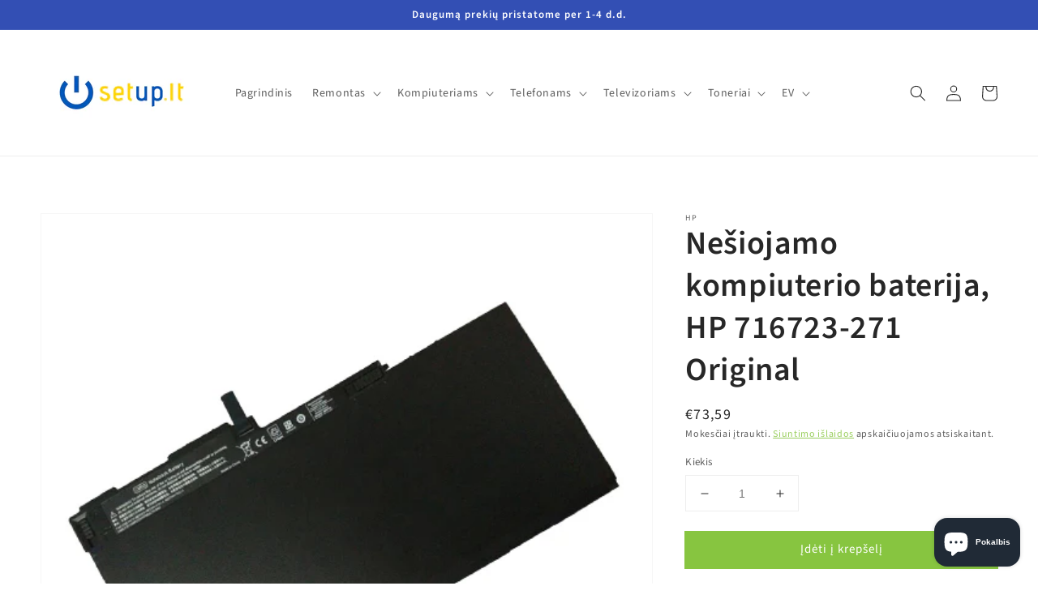

--- FILE ---
content_type: text/html; charset=utf-8
request_url: https://setup.lt/products/nesiojamo-kompiuterio-baterija-hp-716723-271-original
body_size: 36613
content:
<!doctype html>
<html class="no-js" lang="lt-LT">
  <head>
    <meta name="google-site-verification" content="gEpji8ZP6IqipH2KC9BVXcMJ9C4IY6WpVyxsl1SmXPQ" />
    <meta charset="utf-8">
    <meta http-equiv="X-UA-Compatible" content="IE=edge">
    <meta name="viewport" content="width=device-width,initial-scale=1">
    <meta name="theme-color" content="">
    <link rel="canonical" href="https://setup.lt/products/nesiojamo-kompiuterio-baterija-hp-716723-271-original">
    <link rel="preconnect" href="https://cdn.shopify.com" crossorigin><link rel="icon" type="image/png" href="//setup.lt/cdn/shop/files/SETUP_LOGO_UKRAINA_32x32.jpg?v=1645886585"><link rel="preconnect" href="https://fonts.shopifycdn.com" crossorigin><title>
      Nešiojamo kompiuterio baterija, HP 716723-271 Original
 &ndash; Setup.lt</title>

    
      <meta name="description" content="Optimalios talpos originalios nešiojamųjų kompiuterių baterijos pagamintos iš aukščiausios kokybės komponentų, saugančių bateriją nuo perkaitimo ar perkrovos ir užtikrinančių ilgą baterijos tarnavimo laiką. Baterija tinka šiems kompiuterių modeliams: HP EliteBook 740 G1 EliteBook 740 G2 EliteBook 740 EliteBook 745 G1 E">
    

    

<meta property="og:site_name" content="Setup.lt">
<meta property="og:url" content="https://setup.lt/products/nesiojamo-kompiuterio-baterija-hp-716723-271-original">
<meta property="og:title" content="Nešiojamo kompiuterio baterija, HP 716723-271 Original">
<meta property="og:type" content="product">
<meta property="og:description" content="Optimalios talpos originalios nešiojamųjų kompiuterių baterijos pagamintos iš aukščiausios kokybės komponentų, saugančių bateriją nuo perkaitimo ar perkrovos ir užtikrinančių ilgą baterijos tarnavimo laiką. Baterija tinka šiems kompiuterių modeliams: HP EliteBook 740 G1 EliteBook 740 G2 EliteBook 740 EliteBook 745 G1 E"><meta property="og:image" content="http://setup.lt/cdn/shop/products/NB460854img.jpg?v=1640696530">
  <meta property="og:image:secure_url" content="https://setup.lt/cdn/shop/products/NB460854img.jpg?v=1640696530">
  <meta property="og:image:width" content="500">
  <meta property="og:image:height" content="500"><meta property="og:price:amount" content="73,59">
  <meta property="og:price:currency" content="EUR"><meta name="twitter:card" content="summary_large_image">
<meta name="twitter:title" content="Nešiojamo kompiuterio baterija, HP 716723-271 Original">
<meta name="twitter:description" content="Optimalios talpos originalios nešiojamųjų kompiuterių baterijos pagamintos iš aukščiausios kokybės komponentų, saugančių bateriją nuo perkaitimo ar perkrovos ir užtikrinančių ilgą baterijos tarnavimo laiką. Baterija tinka šiems kompiuterių modeliams: HP EliteBook 740 G1 EliteBook 740 G2 EliteBook 740 EliteBook 745 G1 E">


    <script src="//setup.lt/cdn/shop/t/1/assets/global.js?v=14237263177399231171633943765" defer="defer"></script>
    <script>window.performance && window.performance.mark && window.performance.mark('shopify.content_for_header.start');</script><meta name="facebook-domain-verification" content="626mj7tah7h6bs6uz7ovg94g1s26yb">
<meta name="facebook-domain-verification" content="c62m75uvxe3u4d93a7wdd2w8bv1ydy">
<meta name="google-site-verification" content="gEpji8ZP6IqipH2KC9BVXcMJ9C4IY6WpVyxsl1SmXPQ">
<meta id="shopify-digital-wallet" name="shopify-digital-wallet" content="/60200419567/digital_wallets/dialog">
<link rel="alternate" type="application/json+oembed" href="https://setup.lt/products/nesiojamo-kompiuterio-baterija-hp-716723-271-original.oembed">
<script async="async" src="/checkouts/internal/preloads.js?locale=lt-LT"></script>
<script id="shopify-features" type="application/json">{"accessToken":"6fb222003c26941ddb23671ef68c3291","betas":["rich-media-storefront-analytics"],"domain":"setup.lt","predictiveSearch":true,"shopId":60200419567,"locale":"lt"}</script>
<script>var Shopify = Shopify || {};
Shopify.shop = "setup-lt.myshopify.com";
Shopify.locale = "lt-LT";
Shopify.currency = {"active":"EUR","rate":"1.0"};
Shopify.country = "LT";
Shopify.theme = {"name":"Dawn","id":127980208367,"schema_name":"Dawn","schema_version":"2.2.0","theme_store_id":887,"role":"main"};
Shopify.theme.handle = "null";
Shopify.theme.style = {"id":null,"handle":null};
Shopify.cdnHost = "setup.lt/cdn";
Shopify.routes = Shopify.routes || {};
Shopify.routes.root = "/";</script>
<script type="module">!function(o){(o.Shopify=o.Shopify||{}).modules=!0}(window);</script>
<script>!function(o){function n(){var o=[];function n(){o.push(Array.prototype.slice.apply(arguments))}return n.q=o,n}var t=o.Shopify=o.Shopify||{};t.loadFeatures=n(),t.autoloadFeatures=n()}(window);</script>
<script id="shop-js-analytics" type="application/json">{"pageType":"product"}</script>
<script defer="defer" async type="module" src="//setup.lt/cdn/shopifycloud/shop-js/modules/v2/client.init-shop-cart-sync_B8_jOGAc.lt-LT.esm.js"></script>
<script defer="defer" async type="module" src="//setup.lt/cdn/shopifycloud/shop-js/modules/v2/chunk.common_BvXBSvw1.esm.js"></script>
<script type="module">
  await import("//setup.lt/cdn/shopifycloud/shop-js/modules/v2/client.init-shop-cart-sync_B8_jOGAc.lt-LT.esm.js");
await import("//setup.lt/cdn/shopifycloud/shop-js/modules/v2/chunk.common_BvXBSvw1.esm.js");

  window.Shopify.SignInWithShop?.initShopCartSync?.({"fedCMEnabled":true,"windoidEnabled":true});

</script>
<script>(function() {
  var isLoaded = false;
  function asyncLoad() {
    if (isLoaded) return;
    isLoaded = true;
    var urls = ["https:\/\/static.klaviyo.com\/onsite\/js\/klaviyo.js?company_id=VxSA7b\u0026shop=setup-lt.myshopify.com","https:\/\/static.klaviyo.com\/onsite\/js\/klaviyo.js?company_id=VxSA7b\u0026shop=setup-lt.myshopify.com"];
    for (var i = 0; i < urls.length; i++) {
      var s = document.createElement('script');
      s.type = 'text/javascript';
      s.async = true;
      s.src = urls[i];
      var x = document.getElementsByTagName('script')[0];
      x.parentNode.insertBefore(s, x);
    }
  };
  if(window.attachEvent) {
    window.attachEvent('onload', asyncLoad);
  } else {
    window.addEventListener('load', asyncLoad, false);
  }
})();</script>
<script id="__st">var __st={"a":60200419567,"offset":7200,"reqid":"ce8da5d0-4709-4108-b7be-2667ca15f540-1768914725","pageurl":"setup.lt\/products\/nesiojamo-kompiuterio-baterija-hp-716723-271-original","u":"2927804aba94","p":"product","rtyp":"product","rid":7497277473007};</script>
<script>window.ShopifyPaypalV4VisibilityTracking = true;</script>
<script id="captcha-bootstrap">!function(){'use strict';const t='contact',e='account',n='new_comment',o=[[t,t],['blogs',n],['comments',n],[t,'customer']],c=[[e,'customer_login'],[e,'guest_login'],[e,'recover_customer_password'],[e,'create_customer']],r=t=>t.map((([t,e])=>`form[action*='/${t}']:not([data-nocaptcha='true']) input[name='form_type'][value='${e}']`)).join(','),a=t=>()=>t?[...document.querySelectorAll(t)].map((t=>t.form)):[];function s(){const t=[...o],e=r(t);return a(e)}const i='password',u='form_key',d=['recaptcha-v3-token','g-recaptcha-response','h-captcha-response',i],f=()=>{try{return window.sessionStorage}catch{return}},m='__shopify_v',_=t=>t.elements[u];function p(t,e,n=!1){try{const o=window.sessionStorage,c=JSON.parse(o.getItem(e)),{data:r}=function(t){const{data:e,action:n}=t;return t[m]||n?{data:e,action:n}:{data:t,action:n}}(c);for(const[e,n]of Object.entries(r))t.elements[e]&&(t.elements[e].value=n);n&&o.removeItem(e)}catch(o){console.error('form repopulation failed',{error:o})}}const l='form_type',E='cptcha';function T(t){t.dataset[E]=!0}const w=window,h=w.document,L='Shopify',v='ce_forms',y='captcha';let A=!1;((t,e)=>{const n=(g='f06e6c50-85a8-45c8-87d0-21a2b65856fe',I='https://cdn.shopify.com/shopifycloud/storefront-forms-hcaptcha/ce_storefront_forms_captcha_hcaptcha.v1.5.2.iife.js',D={infoText:'Saugo „hCaptcha“',privacyText:'Privatumas',termsText:'Sąlygos'},(t,e,n)=>{const o=w[L][v],c=o.bindForm;if(c)return c(t,g,e,D).then(n);var r;o.q.push([[t,g,e,D],n]),r=I,A||(h.body.append(Object.assign(h.createElement('script'),{id:'captcha-provider',async:!0,src:r})),A=!0)});var g,I,D;w[L]=w[L]||{},w[L][v]=w[L][v]||{},w[L][v].q=[],w[L][y]=w[L][y]||{},w[L][y].protect=function(t,e){n(t,void 0,e),T(t)},Object.freeze(w[L][y]),function(t,e,n,w,h,L){const[v,y,A,g]=function(t,e,n){const i=e?o:[],u=t?c:[],d=[...i,...u],f=r(d),m=r(i),_=r(d.filter((([t,e])=>n.includes(e))));return[a(f),a(m),a(_),s()]}(w,h,L),I=t=>{const e=t.target;return e instanceof HTMLFormElement?e:e&&e.form},D=t=>v().includes(t);t.addEventListener('submit',(t=>{const e=I(t);if(!e)return;const n=D(e)&&!e.dataset.hcaptchaBound&&!e.dataset.recaptchaBound,o=_(e),c=g().includes(e)&&(!o||!o.value);(n||c)&&t.preventDefault(),c&&!n&&(function(t){try{if(!f())return;!function(t){const e=f();if(!e)return;const n=_(t);if(!n)return;const o=n.value;o&&e.removeItem(o)}(t);const e=Array.from(Array(32),(()=>Math.random().toString(36)[2])).join('');!function(t,e){_(t)||t.append(Object.assign(document.createElement('input'),{type:'hidden',name:u})),t.elements[u].value=e}(t,e),function(t,e){const n=f();if(!n)return;const o=[...t.querySelectorAll(`input[type='${i}']`)].map((({name:t})=>t)),c=[...d,...o],r={};for(const[a,s]of new FormData(t).entries())c.includes(a)||(r[a]=s);n.setItem(e,JSON.stringify({[m]:1,action:t.action,data:r}))}(t,e)}catch(e){console.error('failed to persist form',e)}}(e),e.submit())}));const S=(t,e)=>{t&&!t.dataset[E]&&(n(t,e.some((e=>e===t))),T(t))};for(const o of['focusin','change'])t.addEventListener(o,(t=>{const e=I(t);D(e)&&S(e,y())}));const B=e.get('form_key'),M=e.get(l),P=B&&M;t.addEventListener('DOMContentLoaded',(()=>{const t=y();if(P)for(const e of t)e.elements[l].value===M&&p(e,B);[...new Set([...A(),...v().filter((t=>'true'===t.dataset.shopifyCaptcha))])].forEach((e=>S(e,t)))}))}(h,new URLSearchParams(w.location.search),n,t,e,['guest_login'])})(!0,!0)}();</script>
<script integrity="sha256-4kQ18oKyAcykRKYeNunJcIwy7WH5gtpwJnB7kiuLZ1E=" data-source-attribution="shopify.loadfeatures" defer="defer" src="//setup.lt/cdn/shopifycloud/storefront/assets/storefront/load_feature-a0a9edcb.js" crossorigin="anonymous"></script>
<script data-source-attribution="shopify.dynamic_checkout.dynamic.init">var Shopify=Shopify||{};Shopify.PaymentButton=Shopify.PaymentButton||{isStorefrontPortableWallets:!0,init:function(){window.Shopify.PaymentButton.init=function(){};var t=document.createElement("script");t.src="https://setup.lt/cdn/shopifycloud/portable-wallets/latest/portable-wallets.lt.js",t.type="module",document.head.appendChild(t)}};
</script>
<script data-source-attribution="shopify.dynamic_checkout.buyer_consent">
  function portableWalletsHideBuyerConsent(e){var t=document.getElementById("shopify-buyer-consent"),n=document.getElementById("shopify-subscription-policy-button");t&&n&&(t.classList.add("hidden"),t.setAttribute("aria-hidden","true"),n.removeEventListener("click",e))}function portableWalletsShowBuyerConsent(e){var t=document.getElementById("shopify-buyer-consent"),n=document.getElementById("shopify-subscription-policy-button");t&&n&&(t.classList.remove("hidden"),t.removeAttribute("aria-hidden"),n.addEventListener("click",e))}window.Shopify?.PaymentButton&&(window.Shopify.PaymentButton.hideBuyerConsent=portableWalletsHideBuyerConsent,window.Shopify.PaymentButton.showBuyerConsent=portableWalletsShowBuyerConsent);
</script>
<script data-source-attribution="shopify.dynamic_checkout.cart.bootstrap">document.addEventListener("DOMContentLoaded",(function(){function t(){return document.querySelector("shopify-accelerated-checkout-cart, shopify-accelerated-checkout")}if(t())Shopify.PaymentButton.init();else{new MutationObserver((function(e,n){t()&&(Shopify.PaymentButton.init(),n.disconnect())})).observe(document.body,{childList:!0,subtree:!0})}}));
</script>
<script id='scb4127' type='text/javascript' async='' src='https://setup.lt/cdn/shopifycloud/privacy-banner/storefront-banner.js'></script><script id="sections-script" data-sections="main-product,product-recommendations,header,footer" defer="defer" src="//setup.lt/cdn/shop/t/1/compiled_assets/scripts.js?v=455"></script>
<script>window.performance && window.performance.mark && window.performance.mark('shopify.content_for_header.end');</script>


    <style data-shopify>
      @font-face {
  font-family: "Source Sans Pro";
  font-weight: 400;
  font-style: normal;
  font-display: swap;
  src: url("//setup.lt/cdn/fonts/source_sans_pro/sourcesanspro_n4.50ae3e156aed9a794db7e94c4d00984c7b66616c.woff2") format("woff2"),
       url("//setup.lt/cdn/fonts/source_sans_pro/sourcesanspro_n4.d1662e048bd96ae7123e46600ff9744c0d84502d.woff") format("woff");
}

      @font-face {
  font-family: "Source Sans Pro";
  font-weight: 700;
  font-style: normal;
  font-display: swap;
  src: url("//setup.lt/cdn/fonts/source_sans_pro/sourcesanspro_n7.41cbad1715ffa6489ec3aab1c16fda6d5bdf2235.woff2") format("woff2"),
       url("//setup.lt/cdn/fonts/source_sans_pro/sourcesanspro_n7.01173495588557d2be0eb2bb2ecdf8e4f01cf917.woff") format("woff");
}

      @font-face {
  font-family: "Source Sans Pro";
  font-weight: 400;
  font-style: italic;
  font-display: swap;
  src: url("//setup.lt/cdn/fonts/source_sans_pro/sourcesanspro_i4.130f29b9baa0095b80aea9236ca9ef6ab0069c67.woff2") format("woff2"),
       url("//setup.lt/cdn/fonts/source_sans_pro/sourcesanspro_i4.6146c8c8ae7b8853ccbbc8b859fcf805016ee743.woff") format("woff");
}

      @font-face {
  font-family: "Source Sans Pro";
  font-weight: 700;
  font-style: italic;
  font-display: swap;
  src: url("//setup.lt/cdn/fonts/source_sans_pro/sourcesanspro_i7.98bb15b3a23880a6e1d86ade6dbb197526ff768d.woff2") format("woff2"),
       url("//setup.lt/cdn/fonts/source_sans_pro/sourcesanspro_i7.6274cea5e22a575d33653322a4399caadffb1338.woff") format("woff");
}

      @font-face {
  font-family: "Source Sans Pro";
  font-weight: 600;
  font-style: normal;
  font-display: swap;
  src: url("//setup.lt/cdn/fonts/source_sans_pro/sourcesanspro_n6.cdbfc001bf7647698fff34a09dc1c625e4008e01.woff2") format("woff2"),
       url("//setup.lt/cdn/fonts/source_sans_pro/sourcesanspro_n6.75b644b223b15254f28282d56f730f2224564c8d.woff") format("woff");
}


      :root {
        --font-body-family: "Source Sans Pro", sans-serif;
        --font-body-style: normal;
        --font-body-weight: 400;

        --font-heading-family: "Source Sans Pro", sans-serif;
        --font-heading-style: normal;
        --font-heading-weight: 600;

        --color-base-text: 39, 39, 39;
        --color-base-background-1: 255, 255, 255;
        --color-base-background-2: 243, 243, 243;
        --color-base-solid-button-labels: 255, 255, 255;
        --color-base-outline-button-labels: 135, 197, 64;
        --color-base-accent-1: 135, 197, 64;
        --color-base-accent-2: 51, 79, 180;
        --payment-terms-background-color: #ffffff;

        --gradient-base-background-1: #ffffff;
        --gradient-base-background-2: #f3f3f3;
        --gradient-base-accent-1: #87c540;
        --gradient-base-accent-2: #334fb4;

        --page-width: 160rem;
        --page-width-margin: 2rem;
      }

      *,
      *::before,
      *::after {
        box-sizing: inherit;
      }

      html {
        box-sizing: border-box;
        font-size: 62.5%;
        height: 100%;
      }

      body {
        display: grid;
        grid-template-rows: auto auto 1fr auto;
        grid-template-columns: 100%;
        min-height: 100%;
        margin: 0;
        font-size: 1.5rem;
        letter-spacing: 0.06rem;
        line-height: 1.8;
        font-family: var(--font-body-family);
        font-style: var(--font-body-style);
        font-weight: var(--font-body-weight);
      }

      @media screen and (min-width: 750px) {
        body {
          font-size: 1.6rem;
        }
      }
    </style>

    <link href="//setup.lt/cdn/shop/t/1/assets/base.css?v=15354591990090198261669301052" rel="stylesheet" type="text/css" media="all" />
<link rel="preload" as="font" href="//setup.lt/cdn/fonts/source_sans_pro/sourcesanspro_n4.50ae3e156aed9a794db7e94c4d00984c7b66616c.woff2" type="font/woff2" crossorigin><link rel="preload" as="font" href="//setup.lt/cdn/fonts/source_sans_pro/sourcesanspro_n6.cdbfc001bf7647698fff34a09dc1c625e4008e01.woff2" type="font/woff2" crossorigin><link rel="stylesheet" href="//setup.lt/cdn/shop/t/1/assets/component-predictive-search.css?v=171342419786403665911633943761" media="print" onload="this.media='all'"><script>document.documentElement.className = document.documentElement.className.replace('no-js', 'js');</script>
  
     
    

<input type="hidden" id="social-reply-product-id" id="7497277473007"></input>

<script src="https://static-socialhead.cdnhub.co/social-reply/social-reply.min.js" defer></script>
<link rel="stylesheet" href="https://static-socialhead.cdnhub.co/social-reply/social-reply.min.css" />
<!-- BEGIN app block: shopify://apps/makecommerce-shipping-solution/blocks/hide-checkout-button-from-modal/61e2c6ed-bbd6-4175-82c1-50e53eb3db6a -->
<!-- END app block --><script src="https://cdn.shopify.com/extensions/019afdb4-a8d2-7009-8cb5-306ed97d5e4d/my-app-71/assets/MakeCommerce.js" type="text/javascript" defer="defer"></script>
<link href="https://cdn.shopify.com/extensions/019afdb4-a8d2-7009-8cb5-306ed97d5e4d/my-app-71/assets/MakeCommerceStyle.css" rel="stylesheet" type="text/css" media="all">
<script src="https://cdn.shopify.com/extensions/e4b3a77b-20c9-4161-b1bb-deb87046128d/inbox-1253/assets/inbox-chat-loader.js" type="text/javascript" defer="defer"></script>
<script src="https://cdn.shopify.com/extensions/019afdb4-a8d2-7009-8cb5-306ed97d5e4d/my-app-71/assets/delay-buy-now-button.js" type="text/javascript" defer="defer"></script>
<link href="https://monorail-edge.shopifysvc.com" rel="dns-prefetch">
<script>(function(){if ("sendBeacon" in navigator && "performance" in window) {try {var session_token_from_headers = performance.getEntriesByType('navigation')[0].serverTiming.find(x => x.name == '_s').description;} catch {var session_token_from_headers = undefined;}var session_cookie_matches = document.cookie.match(/_shopify_s=([^;]*)/);var session_token_from_cookie = session_cookie_matches && session_cookie_matches.length === 2 ? session_cookie_matches[1] : "";var session_token = session_token_from_headers || session_token_from_cookie || "";function handle_abandonment_event(e) {var entries = performance.getEntries().filter(function(entry) {return /monorail-edge.shopifysvc.com/.test(entry.name);});if (!window.abandonment_tracked && entries.length === 0) {window.abandonment_tracked = true;var currentMs = Date.now();var navigation_start = performance.timing.navigationStart;var payload = {shop_id: 60200419567,url: window.location.href,navigation_start,duration: currentMs - navigation_start,session_token,page_type: "product"};window.navigator.sendBeacon("https://monorail-edge.shopifysvc.com/v1/produce", JSON.stringify({schema_id: "online_store_buyer_site_abandonment/1.1",payload: payload,metadata: {event_created_at_ms: currentMs,event_sent_at_ms: currentMs}}));}}window.addEventListener('pagehide', handle_abandonment_event);}}());</script>
<script id="web-pixels-manager-setup">(function e(e,d,r,n,o){if(void 0===o&&(o={}),!Boolean(null===(a=null===(i=window.Shopify)||void 0===i?void 0:i.analytics)||void 0===a?void 0:a.replayQueue)){var i,a;window.Shopify=window.Shopify||{};var t=window.Shopify;t.analytics=t.analytics||{};var s=t.analytics;s.replayQueue=[],s.publish=function(e,d,r){return s.replayQueue.push([e,d,r]),!0};try{self.performance.mark("wpm:start")}catch(e){}var l=function(){var e={modern:/Edge?\/(1{2}[4-9]|1[2-9]\d|[2-9]\d{2}|\d{4,})\.\d+(\.\d+|)|Firefox\/(1{2}[4-9]|1[2-9]\d|[2-9]\d{2}|\d{4,})\.\d+(\.\d+|)|Chrom(ium|e)\/(9{2}|\d{3,})\.\d+(\.\d+|)|(Maci|X1{2}).+ Version\/(15\.\d+|(1[6-9]|[2-9]\d|\d{3,})\.\d+)([,.]\d+|)( \(\w+\)|)( Mobile\/\w+|) Safari\/|Chrome.+OPR\/(9{2}|\d{3,})\.\d+\.\d+|(CPU[ +]OS|iPhone[ +]OS|CPU[ +]iPhone|CPU IPhone OS|CPU iPad OS)[ +]+(15[._]\d+|(1[6-9]|[2-9]\d|\d{3,})[._]\d+)([._]\d+|)|Android:?[ /-](13[3-9]|1[4-9]\d|[2-9]\d{2}|\d{4,})(\.\d+|)(\.\d+|)|Android.+Firefox\/(13[5-9]|1[4-9]\d|[2-9]\d{2}|\d{4,})\.\d+(\.\d+|)|Android.+Chrom(ium|e)\/(13[3-9]|1[4-9]\d|[2-9]\d{2}|\d{4,})\.\d+(\.\d+|)|SamsungBrowser\/([2-9]\d|\d{3,})\.\d+/,legacy:/Edge?\/(1[6-9]|[2-9]\d|\d{3,})\.\d+(\.\d+|)|Firefox\/(5[4-9]|[6-9]\d|\d{3,})\.\d+(\.\d+|)|Chrom(ium|e)\/(5[1-9]|[6-9]\d|\d{3,})\.\d+(\.\d+|)([\d.]+$|.*Safari\/(?![\d.]+ Edge\/[\d.]+$))|(Maci|X1{2}).+ Version\/(10\.\d+|(1[1-9]|[2-9]\d|\d{3,})\.\d+)([,.]\d+|)( \(\w+\)|)( Mobile\/\w+|) Safari\/|Chrome.+OPR\/(3[89]|[4-9]\d|\d{3,})\.\d+\.\d+|(CPU[ +]OS|iPhone[ +]OS|CPU[ +]iPhone|CPU IPhone OS|CPU iPad OS)[ +]+(10[._]\d+|(1[1-9]|[2-9]\d|\d{3,})[._]\d+)([._]\d+|)|Android:?[ /-](13[3-9]|1[4-9]\d|[2-9]\d{2}|\d{4,})(\.\d+|)(\.\d+|)|Mobile Safari.+OPR\/([89]\d|\d{3,})\.\d+\.\d+|Android.+Firefox\/(13[5-9]|1[4-9]\d|[2-9]\d{2}|\d{4,})\.\d+(\.\d+|)|Android.+Chrom(ium|e)\/(13[3-9]|1[4-9]\d|[2-9]\d{2}|\d{4,})\.\d+(\.\d+|)|Android.+(UC? ?Browser|UCWEB|U3)[ /]?(15\.([5-9]|\d{2,})|(1[6-9]|[2-9]\d|\d{3,})\.\d+)\.\d+|SamsungBrowser\/(5\.\d+|([6-9]|\d{2,})\.\d+)|Android.+MQ{2}Browser\/(14(\.(9|\d{2,})|)|(1[5-9]|[2-9]\d|\d{3,})(\.\d+|))(\.\d+|)|K[Aa][Ii]OS\/(3\.\d+|([4-9]|\d{2,})\.\d+)(\.\d+|)/},d=e.modern,r=e.legacy,n=navigator.userAgent;return n.match(d)?"modern":n.match(r)?"legacy":"unknown"}(),u="modern"===l?"modern":"legacy",c=(null!=n?n:{modern:"",legacy:""})[u],f=function(e){return[e.baseUrl,"/wpm","/b",e.hashVersion,"modern"===e.buildTarget?"m":"l",".js"].join("")}({baseUrl:d,hashVersion:r,buildTarget:u}),m=function(e){var d=e.version,r=e.bundleTarget,n=e.surface,o=e.pageUrl,i=e.monorailEndpoint;return{emit:function(e){var a=e.status,t=e.errorMsg,s=(new Date).getTime(),l=JSON.stringify({metadata:{event_sent_at_ms:s},events:[{schema_id:"web_pixels_manager_load/3.1",payload:{version:d,bundle_target:r,page_url:o,status:a,surface:n,error_msg:t},metadata:{event_created_at_ms:s}}]});if(!i)return console&&console.warn&&console.warn("[Web Pixels Manager] No Monorail endpoint provided, skipping logging."),!1;try{return self.navigator.sendBeacon.bind(self.navigator)(i,l)}catch(e){}var u=new XMLHttpRequest;try{return u.open("POST",i,!0),u.setRequestHeader("Content-Type","text/plain"),u.send(l),!0}catch(e){return console&&console.warn&&console.warn("[Web Pixels Manager] Got an unhandled error while logging to Monorail."),!1}}}}({version:r,bundleTarget:l,surface:e.surface,pageUrl:self.location.href,monorailEndpoint:e.monorailEndpoint});try{o.browserTarget=l,function(e){var d=e.src,r=e.async,n=void 0===r||r,o=e.onload,i=e.onerror,a=e.sri,t=e.scriptDataAttributes,s=void 0===t?{}:t,l=document.createElement("script"),u=document.querySelector("head"),c=document.querySelector("body");if(l.async=n,l.src=d,a&&(l.integrity=a,l.crossOrigin="anonymous"),s)for(var f in s)if(Object.prototype.hasOwnProperty.call(s,f))try{l.dataset[f]=s[f]}catch(e){}if(o&&l.addEventListener("load",o),i&&l.addEventListener("error",i),u)u.appendChild(l);else{if(!c)throw new Error("Did not find a head or body element to append the script");c.appendChild(l)}}({src:f,async:!0,onload:function(){if(!function(){var e,d;return Boolean(null===(d=null===(e=window.Shopify)||void 0===e?void 0:e.analytics)||void 0===d?void 0:d.initialized)}()){var d=window.webPixelsManager.init(e)||void 0;if(d){var r=window.Shopify.analytics;r.replayQueue.forEach((function(e){var r=e[0],n=e[1],o=e[2];d.publishCustomEvent(r,n,o)})),r.replayQueue=[],r.publish=d.publishCustomEvent,r.visitor=d.visitor,r.initialized=!0}}},onerror:function(){return m.emit({status:"failed",errorMsg:"".concat(f," has failed to load")})},sri:function(e){var d=/^sha384-[A-Za-z0-9+/=]+$/;return"string"==typeof e&&d.test(e)}(c)?c:"",scriptDataAttributes:o}),m.emit({status:"loading"})}catch(e){m.emit({status:"failed",errorMsg:(null==e?void 0:e.message)||"Unknown error"})}}})({shopId: 60200419567,storefrontBaseUrl: "https://setup.lt",extensionsBaseUrl: "https://extensions.shopifycdn.com/cdn/shopifycloud/web-pixels-manager",monorailEndpoint: "https://monorail-edge.shopifysvc.com/unstable/produce_batch",surface: "storefront-renderer",enabledBetaFlags: ["2dca8a86"],webPixelsConfigList: [{"id":"774603088","configuration":"{\"config\":\"{\\\"pixel_id\\\":\\\"GT-P8RVGNX\\\",\\\"target_country\\\":\\\"FR\\\",\\\"gtag_events\\\":[{\\\"type\\\":\\\"purchase\\\",\\\"action_label\\\":\\\"MC-LG4NBJ0F4S\\\"},{\\\"type\\\":\\\"page_view\\\",\\\"action_label\\\":\\\"MC-LG4NBJ0F4S\\\"},{\\\"type\\\":\\\"view_item\\\",\\\"action_label\\\":\\\"MC-LG4NBJ0F4S\\\"}],\\\"enable_monitoring_mode\\\":false}\"}","eventPayloadVersion":"v1","runtimeContext":"OPEN","scriptVersion":"b2a88bafab3e21179ed38636efcd8a93","type":"APP","apiClientId":1780363,"privacyPurposes":[],"dataSharingAdjustments":{"protectedCustomerApprovalScopes":["read_customer_address","read_customer_email","read_customer_name","read_customer_personal_data","read_customer_phone"]}},{"id":"324010320","configuration":"{\"pixel_id\":\"413997186994335\",\"pixel_type\":\"facebook_pixel\",\"metaapp_system_user_token\":\"-\"}","eventPayloadVersion":"v1","runtimeContext":"OPEN","scriptVersion":"ca16bc87fe92b6042fbaa3acc2fbdaa6","type":"APP","apiClientId":2329312,"privacyPurposes":["ANALYTICS","MARKETING","SALE_OF_DATA"],"dataSharingAdjustments":{"protectedCustomerApprovalScopes":["read_customer_address","read_customer_email","read_customer_name","read_customer_personal_data","read_customer_phone"]}},{"id":"180715856","eventPayloadVersion":"v1","runtimeContext":"LAX","scriptVersion":"1","type":"CUSTOM","privacyPurposes":["ANALYTICS"],"name":"Google Analytics tag (migrated)"},{"id":"shopify-app-pixel","configuration":"{}","eventPayloadVersion":"v1","runtimeContext":"STRICT","scriptVersion":"0450","apiClientId":"shopify-pixel","type":"APP","privacyPurposes":["ANALYTICS","MARKETING"]},{"id":"shopify-custom-pixel","eventPayloadVersion":"v1","runtimeContext":"LAX","scriptVersion":"0450","apiClientId":"shopify-pixel","type":"CUSTOM","privacyPurposes":["ANALYTICS","MARKETING"]}],isMerchantRequest: false,initData: {"shop":{"name":"Setup.lt","paymentSettings":{"currencyCode":"EUR"},"myshopifyDomain":"setup-lt.myshopify.com","countryCode":"LT","storefrontUrl":"https:\/\/setup.lt"},"customer":null,"cart":null,"checkout":null,"productVariants":[{"price":{"amount":73.59,"currencyCode":"EUR"},"product":{"title":"Nešiojamo kompiuterio baterija, HP 716723-271 Original","vendor":"HP","id":"7497277473007","untranslatedTitle":"Nešiojamo kompiuterio baterija, HP 716723-271 Original","url":"\/products\/nesiojamo-kompiuterio-baterija-hp-716723-271-original","type":"HP baterija"},"id":"42238804001007","image":{"src":"\/\/setup.lt\/cdn\/shop\/products\/NB460854img.jpg?v=1640696530"},"sku":"NB460854","title":"Default Title","untranslatedTitle":"Default Title"}],"purchasingCompany":null},},"https://setup.lt/cdn","fcfee988w5aeb613cpc8e4bc33m6693e112",{"modern":"","legacy":""},{"shopId":"60200419567","storefrontBaseUrl":"https:\/\/setup.lt","extensionBaseUrl":"https:\/\/extensions.shopifycdn.com\/cdn\/shopifycloud\/web-pixels-manager","surface":"storefront-renderer","enabledBetaFlags":"[\"2dca8a86\"]","isMerchantRequest":"false","hashVersion":"fcfee988w5aeb613cpc8e4bc33m6693e112","publish":"custom","events":"[[\"page_viewed\",{}],[\"product_viewed\",{\"productVariant\":{\"price\":{\"amount\":73.59,\"currencyCode\":\"EUR\"},\"product\":{\"title\":\"Nešiojamo kompiuterio baterija, HP 716723-271 Original\",\"vendor\":\"HP\",\"id\":\"7497277473007\",\"untranslatedTitle\":\"Nešiojamo kompiuterio baterija, HP 716723-271 Original\",\"url\":\"\/products\/nesiojamo-kompiuterio-baterija-hp-716723-271-original\",\"type\":\"HP baterija\"},\"id\":\"42238804001007\",\"image\":{\"src\":\"\/\/setup.lt\/cdn\/shop\/products\/NB460854img.jpg?v=1640696530\"},\"sku\":\"NB460854\",\"title\":\"Default Title\",\"untranslatedTitle\":\"Default Title\"}}]]"});</script><script>
  window.ShopifyAnalytics = window.ShopifyAnalytics || {};
  window.ShopifyAnalytics.meta = window.ShopifyAnalytics.meta || {};
  window.ShopifyAnalytics.meta.currency = 'EUR';
  var meta = {"product":{"id":7497277473007,"gid":"gid:\/\/shopify\/Product\/7497277473007","vendor":"HP","type":"HP baterija","handle":"nesiojamo-kompiuterio-baterija-hp-716723-271-original","variants":[{"id":42238804001007,"price":7359,"name":"Nešiojamo kompiuterio baterija, HP 716723-271 Original","public_title":null,"sku":"NB460854"}],"remote":false},"page":{"pageType":"product","resourceType":"product","resourceId":7497277473007,"requestId":"ce8da5d0-4709-4108-b7be-2667ca15f540-1768914725"}};
  for (var attr in meta) {
    window.ShopifyAnalytics.meta[attr] = meta[attr];
  }
</script>
<script class="analytics">
  (function () {
    var customDocumentWrite = function(content) {
      var jquery = null;

      if (window.jQuery) {
        jquery = window.jQuery;
      } else if (window.Checkout && window.Checkout.$) {
        jquery = window.Checkout.$;
      }

      if (jquery) {
        jquery('body').append(content);
      }
    };

    var hasLoggedConversion = function(token) {
      if (token) {
        return document.cookie.indexOf('loggedConversion=' + token) !== -1;
      }
      return false;
    }

    var setCookieIfConversion = function(token) {
      if (token) {
        var twoMonthsFromNow = new Date(Date.now());
        twoMonthsFromNow.setMonth(twoMonthsFromNow.getMonth() + 2);

        document.cookie = 'loggedConversion=' + token + '; expires=' + twoMonthsFromNow;
      }
    }

    var trekkie = window.ShopifyAnalytics.lib = window.trekkie = window.trekkie || [];
    if (trekkie.integrations) {
      return;
    }
    trekkie.methods = [
      'identify',
      'page',
      'ready',
      'track',
      'trackForm',
      'trackLink'
    ];
    trekkie.factory = function(method) {
      return function() {
        var args = Array.prototype.slice.call(arguments);
        args.unshift(method);
        trekkie.push(args);
        return trekkie;
      };
    };
    for (var i = 0; i < trekkie.methods.length; i++) {
      var key = trekkie.methods[i];
      trekkie[key] = trekkie.factory(key);
    }
    trekkie.load = function(config) {
      trekkie.config = config || {};
      trekkie.config.initialDocumentCookie = document.cookie;
      var first = document.getElementsByTagName('script')[0];
      var script = document.createElement('script');
      script.type = 'text/javascript';
      script.onerror = function(e) {
        var scriptFallback = document.createElement('script');
        scriptFallback.type = 'text/javascript';
        scriptFallback.onerror = function(error) {
                var Monorail = {
      produce: function produce(monorailDomain, schemaId, payload) {
        var currentMs = new Date().getTime();
        var event = {
          schema_id: schemaId,
          payload: payload,
          metadata: {
            event_created_at_ms: currentMs,
            event_sent_at_ms: currentMs
          }
        };
        return Monorail.sendRequest("https://" + monorailDomain + "/v1/produce", JSON.stringify(event));
      },
      sendRequest: function sendRequest(endpointUrl, payload) {
        // Try the sendBeacon API
        if (window && window.navigator && typeof window.navigator.sendBeacon === 'function' && typeof window.Blob === 'function' && !Monorail.isIos12()) {
          var blobData = new window.Blob([payload], {
            type: 'text/plain'
          });

          if (window.navigator.sendBeacon(endpointUrl, blobData)) {
            return true;
          } // sendBeacon was not successful

        } // XHR beacon

        var xhr = new XMLHttpRequest();

        try {
          xhr.open('POST', endpointUrl);
          xhr.setRequestHeader('Content-Type', 'text/plain');
          xhr.send(payload);
        } catch (e) {
          console.log(e);
        }

        return false;
      },
      isIos12: function isIos12() {
        return window.navigator.userAgent.lastIndexOf('iPhone; CPU iPhone OS 12_') !== -1 || window.navigator.userAgent.lastIndexOf('iPad; CPU OS 12_') !== -1;
      }
    };
    Monorail.produce('monorail-edge.shopifysvc.com',
      'trekkie_storefront_load_errors/1.1',
      {shop_id: 60200419567,
      theme_id: 127980208367,
      app_name: "storefront",
      context_url: window.location.href,
      source_url: "//setup.lt/cdn/s/trekkie.storefront.cd680fe47e6c39ca5d5df5f0a32d569bc48c0f27.min.js"});

        };
        scriptFallback.async = true;
        scriptFallback.src = '//setup.lt/cdn/s/trekkie.storefront.cd680fe47e6c39ca5d5df5f0a32d569bc48c0f27.min.js';
        first.parentNode.insertBefore(scriptFallback, first);
      };
      script.async = true;
      script.src = '//setup.lt/cdn/s/trekkie.storefront.cd680fe47e6c39ca5d5df5f0a32d569bc48c0f27.min.js';
      first.parentNode.insertBefore(script, first);
    };
    trekkie.load(
      {"Trekkie":{"appName":"storefront","development":false,"defaultAttributes":{"shopId":60200419567,"isMerchantRequest":null,"themeId":127980208367,"themeCityHash":"13394192705532624695","contentLanguage":"lt-LT","currency":"EUR","eventMetadataId":"d03499bf-9ebf-47f7-a576-00d97f0dec4d"},"isServerSideCookieWritingEnabled":true,"monorailRegion":"shop_domain","enabledBetaFlags":["65f19447"]},"Session Attribution":{},"S2S":{"facebookCapiEnabled":true,"source":"trekkie-storefront-renderer","apiClientId":580111}}
    );

    var loaded = false;
    trekkie.ready(function() {
      if (loaded) return;
      loaded = true;

      window.ShopifyAnalytics.lib = window.trekkie;

      var originalDocumentWrite = document.write;
      document.write = customDocumentWrite;
      try { window.ShopifyAnalytics.merchantGoogleAnalytics.call(this); } catch(error) {};
      document.write = originalDocumentWrite;

      window.ShopifyAnalytics.lib.page(null,{"pageType":"product","resourceType":"product","resourceId":7497277473007,"requestId":"ce8da5d0-4709-4108-b7be-2667ca15f540-1768914725","shopifyEmitted":true});

      var match = window.location.pathname.match(/checkouts\/(.+)\/(thank_you|post_purchase)/)
      var token = match? match[1]: undefined;
      if (!hasLoggedConversion(token)) {
        setCookieIfConversion(token);
        window.ShopifyAnalytics.lib.track("Viewed Product",{"currency":"EUR","variantId":42238804001007,"productId":7497277473007,"productGid":"gid:\/\/shopify\/Product\/7497277473007","name":"Nešiojamo kompiuterio baterija, HP 716723-271 Original","price":"73.59","sku":"NB460854","brand":"HP","variant":null,"category":"HP baterija","nonInteraction":true,"remote":false},undefined,undefined,{"shopifyEmitted":true});
      window.ShopifyAnalytics.lib.track("monorail:\/\/trekkie_storefront_viewed_product\/1.1",{"currency":"EUR","variantId":42238804001007,"productId":7497277473007,"productGid":"gid:\/\/shopify\/Product\/7497277473007","name":"Nešiojamo kompiuterio baterija, HP 716723-271 Original","price":"73.59","sku":"NB460854","brand":"HP","variant":null,"category":"HP baterija","nonInteraction":true,"remote":false,"referer":"https:\/\/setup.lt\/products\/nesiojamo-kompiuterio-baterija-hp-716723-271-original"});
      }
    });


        var eventsListenerScript = document.createElement('script');
        eventsListenerScript.async = true;
        eventsListenerScript.src = "//setup.lt/cdn/shopifycloud/storefront/assets/shop_events_listener-3da45d37.js";
        document.getElementsByTagName('head')[0].appendChild(eventsListenerScript);

})();</script>
  <script>
  if (!window.ga || (window.ga && typeof window.ga !== 'function')) {
    window.ga = function ga() {
      (window.ga.q = window.ga.q || []).push(arguments);
      if (window.Shopify && window.Shopify.analytics && typeof window.Shopify.analytics.publish === 'function') {
        window.Shopify.analytics.publish("ga_stub_called", {}, {sendTo: "google_osp_migration"});
      }
      console.error("Shopify's Google Analytics stub called with:", Array.from(arguments), "\nSee https://help.shopify.com/manual/promoting-marketing/pixels/pixel-migration#google for more information.");
    };
    if (window.Shopify && window.Shopify.analytics && typeof window.Shopify.analytics.publish === 'function') {
      window.Shopify.analytics.publish("ga_stub_initialized", {}, {sendTo: "google_osp_migration"});
    }
  }
</script>
<script
  defer
  src="https://setup.lt/cdn/shopifycloud/perf-kit/shopify-perf-kit-3.0.4.min.js"
  data-application="storefront-renderer"
  data-shop-id="60200419567"
  data-render-region="gcp-us-east1"
  data-page-type="product"
  data-theme-instance-id="127980208367"
  data-theme-name="Dawn"
  data-theme-version="2.2.0"
  data-monorail-region="shop_domain"
  data-resource-timing-sampling-rate="10"
  data-shs="true"
  data-shs-beacon="true"
  data-shs-export-with-fetch="true"
  data-shs-logs-sample-rate="1"
  data-shs-beacon-endpoint="https://setup.lt/api/collect"
></script>
</head>

  <body class="gradient">
    <a class="skip-to-content-link button visually-hidden" href="#MainContent">
      Eiti į turinį
    </a>

    <div id="shopify-section-announcement-bar" class="shopify-section"><div class="announcement-bar color-accent-2 gradient" role="region" aria-label="Skelbimas" ><p class="announcement-bar__message h5">
                Daugumą prekių pristatome per 1-4 d.d.
</p></div>
</div>
    <div id="shopify-section-header" class="shopify-section"><link rel="stylesheet" href="//setup.lt/cdn/shop/t/1/assets/component-list-menu.css?v=161614383810958508431633943768" media="print" onload="this.media='all'">
<link rel="stylesheet" href="//setup.lt/cdn/shop/t/1/assets/component-search.css?v=128662198121899399791633943757" media="print" onload="this.media='all'">
<link rel="stylesheet" href="//setup.lt/cdn/shop/t/1/assets/component-menu-drawer.css?v=25441607779389632351633943759" media="print" onload="this.media='all'">
<link rel="stylesheet" href="//setup.lt/cdn/shop/t/1/assets/component-cart-notification.css?v=87135131402575196631633943755" media="print" onload="this.media='all'"><link rel="stylesheet" href="//setup.lt/cdn/shop/t/1/assets/component-price.css?v=183556404328749792281633943759" media="print" onload="this.media='all'">
  <link rel="stylesheet" href="//setup.lt/cdn/shop/t/1/assets/component-loading-overlay.css?v=167310470843593579841633943781" media="print" onload="this.media='all'"><noscript><link href="//setup.lt/cdn/shop/t/1/assets/component-list-menu.css?v=161614383810958508431633943768" rel="stylesheet" type="text/css" media="all" /></noscript>
<noscript><link href="//setup.lt/cdn/shop/t/1/assets/component-search.css?v=128662198121899399791633943757" rel="stylesheet" type="text/css" media="all" /></noscript>
<noscript><link href="//setup.lt/cdn/shop/t/1/assets/component-menu-drawer.css?v=25441607779389632351633943759" rel="stylesheet" type="text/css" media="all" /></noscript>
<noscript><link href="//setup.lt/cdn/shop/t/1/assets/component-cart-notification.css?v=87135131402575196631633943755" rel="stylesheet" type="text/css" media="all" /></noscript>

<style>
  header-drawer {
    justify-self: start;
    margin-left: -1.2rem;
  }

  @media screen and (min-width: 990px) {
    header-drawer {
      display: none;
    }
  }

  .menu-drawer-container {
    display: flex;
  }

  .list-menu {
    list-style: none;
    padding: 0;
    margin: 0;
  }

  .list-menu--inline {
    display: inline-flex;
    flex-wrap: wrap;
  }

  summary.list-menu__item {
    padding-right: 2.7rem;
  }

  .list-menu__item {
    display: flex;
    align-items: center;
    line-height: 1.3;
  }

  .list-menu__item--link {
    text-decoration: none;
    padding-bottom: 1rem;
    padding-top: 1rem;
    line-height: 1.8;
  }

  @media screen and (min-width: 750px) {
    .list-menu__item--link {
      padding-bottom: 0.5rem;
      padding-top: 0.5rem;
    }
  }
</style>

<script src="//setup.lt/cdn/shop/t/1/assets/details-disclosure.js?v=130383321174778955031633943775" defer="defer"></script>
<script src="//setup.lt/cdn/shop/t/1/assets/details-modal.js?v=28236984606388830511633943775" defer="defer"></script>
<script src="//setup.lt/cdn/shop/t/1/assets/cart-notification.js?v=18770815536247936311633943758" defer="defer"></script>

<svg xmlns="http://www.w3.org/2000/svg" class="hidden">
  <symbol id="icon-search" viewbox="0 0 18 19" fill="none">
    <path fill-rule="evenodd" clip-rule="evenodd" d="M11.03 11.68A5.784 5.784 0 112.85 3.5a5.784 5.784 0 018.18 8.18zm.26 1.12a6.78 6.78 0 11.72-.7l5.4 5.4a.5.5 0 11-.71.7l-5.41-5.4z" fill="currentColor"/>
  </symbol>

  <symbol id="icon-close" class="icon icon-close" fill="none" viewBox="0 0 18 17">
    <path d="M.865 15.978a.5.5 0 00.707.707l7.433-7.431 7.579 7.282a.501.501 0 00.846-.37.5.5 0 00-.153-.351L9.712 8.546l7.417-7.416a.5.5 0 10-.707-.708L8.991 7.853 1.413.573a.5.5 0 10-.693.72l7.563 7.268-7.418 7.417z" fill="currentColor">
  </symbol>
</svg>
<sticky-header class="header-wrapper color-background-1 gradient header-wrapper--border-bottom">
  <header class="header header--middle-left page-width header--has-menu"><header-drawer data-breakpoint="tablet">
        <details class="menu-drawer-container">
          <summary class="header__icon header__icon--menu header__icon--summary link focus-inset" aria-label="Meniu">
            <span>
              <svg xmlns="http://www.w3.org/2000/svg" aria-hidden="true" focusable="false" role="presentation" class="icon icon-hamburger" fill="none" viewBox="0 0 18 16">
  <path d="M1 .5a.5.5 0 100 1h15.71a.5.5 0 000-1H1zM.5 8a.5.5 0 01.5-.5h15.71a.5.5 0 010 1H1A.5.5 0 01.5 8zm0 7a.5.5 0 01.5-.5h15.71a.5.5 0 010 1H1a.5.5 0 01-.5-.5z" fill="currentColor">
</svg>

              <svg xmlns="http://www.w3.org/2000/svg" aria-hidden="true" focusable="false" role="presentation" class="icon icon-close" fill="none" viewBox="0 0 18 17">
  <path d="M.865 15.978a.5.5 0 00.707.707l7.433-7.431 7.579 7.282a.501.501 0 00.846-.37.5.5 0 00-.153-.351L9.712 8.546l7.417-7.416a.5.5 0 10-.707-.708L8.991 7.853 1.413.573a.5.5 0 10-.693.72l7.563 7.268-7.418 7.417z" fill="currentColor">
</svg>

            </span>
          </summary>
          <div id="menu-drawer" class="menu-drawer motion-reduce" tabindex="-1">
            <div class="menu-drawer__inner-container">
              <div class="menu-drawer__navigation-container">
                <nav class="menu-drawer__navigation">
                  <ul class="menu-drawer__menu list-menu" role="list"><li><a href="/" class="menu-drawer__menu-item list-menu__item link link--text focus-inset">
                            Pagrindinis
                          </a></li><li><details>
                            <summary class="menu-drawer__menu-item list-menu__item link link--text focus-inset">
                              Remontas
                              <svg viewBox="0 0 14 10" fill="none" aria-hidden="true" focusable="false" role="presentation" class="icon icon-arrow" xmlns="http://www.w3.org/2000/svg">
  <path fill-rule="evenodd" clip-rule="evenodd" d="M8.537.808a.5.5 0 01.817-.162l4 4a.5.5 0 010 .708l-4 4a.5.5 0 11-.708-.708L11.793 5.5H1a.5.5 0 010-1h10.793L8.646 1.354a.5.5 0 01-.109-.546z" fill="currentColor">
</svg>

                              <svg aria-hidden="true" focusable="false" role="presentation" class="icon icon-caret" viewBox="0 0 10 6">
  <path fill-rule="evenodd" clip-rule="evenodd" d="M9.354.646a.5.5 0 00-.708 0L5 4.293 1.354.646a.5.5 0 00-.708.708l4 4a.5.5 0 00.708 0l4-4a.5.5 0 000-.708z" fill="currentColor">
</svg>

                            </summary>
                            <div id="link-Remontas" class="menu-drawer__submenu motion-reduce" tabindex="-1">
                              <div class="menu-drawer__inner-submenu">
                                <button class="menu-drawer__close-button link link--text focus-inset" aria-expanded="true">
                                  <svg viewBox="0 0 14 10" fill="none" aria-hidden="true" focusable="false" role="presentation" class="icon icon-arrow" xmlns="http://www.w3.org/2000/svg">
  <path fill-rule="evenodd" clip-rule="evenodd" d="M8.537.808a.5.5 0 01.817-.162l4 4a.5.5 0 010 .708l-4 4a.5.5 0 11-.708-.708L11.793 5.5H1a.5.5 0 010-1h10.793L8.646 1.354a.5.5 0 01-.109-.546z" fill="currentColor">
</svg>

                                  Remontas
                                </button>
                                <ul class="menu-drawer__menu list-menu" role="list" tabindex="-1"><li><details>
                                          <summary class="menu-drawer__menu-item link link--text list-menu__item focus-inset">
                                            Kompiuterių remontas
                                            <svg viewBox="0 0 14 10" fill="none" aria-hidden="true" focusable="false" role="presentation" class="icon icon-arrow" xmlns="http://www.w3.org/2000/svg">
  <path fill-rule="evenodd" clip-rule="evenodd" d="M8.537.808a.5.5 0 01.817-.162l4 4a.5.5 0 010 .708l-4 4a.5.5 0 11-.708-.708L11.793 5.5H1a.5.5 0 010-1h10.793L8.646 1.354a.5.5 0 01-.109-.546z" fill="currentColor">
</svg>

                                            <svg aria-hidden="true" focusable="false" role="presentation" class="icon icon-caret" viewBox="0 0 10 6">
  <path fill-rule="evenodd" clip-rule="evenodd" d="M9.354.646a.5.5 0 00-.708 0L5 4.293 1.354.646a.5.5 0 00-.708.708l4 4a.5.5 0 00.708 0l4-4a.5.5 0 000-.708z" fill="currentColor">
</svg>

                                          </summary>
                                          <div id="childlink-Kompiuterių remontas" class="menu-drawer__submenu motion-reduce">
                                            <button class="menu-drawer__close-button link link--text focus-inset" aria-expanded="true">
                                              <svg viewBox="0 0 14 10" fill="none" aria-hidden="true" focusable="false" role="presentation" class="icon icon-arrow" xmlns="http://www.w3.org/2000/svg">
  <path fill-rule="evenodd" clip-rule="evenodd" d="M8.537.808a.5.5 0 01.817-.162l4 4a.5.5 0 010 .708l-4 4a.5.5 0 11-.708-.708L11.793 5.5H1a.5.5 0 010-1h10.793L8.646 1.354a.5.5 0 01-.109-.546z" fill="currentColor">
</svg>

                                              Kompiuterių remontas
                                            </button>
                                            <ul class="menu-drawer__menu list-menu" role="list" tabindex="-1"><li>
                                                  <a href="/pages/acer-kompiuteriu-remontas" class="menu-drawer__menu-item link link--text list-menu__item focus-inset">
                                                    Acer kompiuterių remontas
                                                  </a>
                                                </li><li>
                                                  <a href="/pages/apple-kompiuteriu-remontas" class="menu-drawer__menu-item link link--text list-menu__item focus-inset">
                                                    Apple kompiuterių remontas
                                                  </a>
                                                </li><li>
                                                  <a href="/pages/asus-kompiuteriu-remontas" class="menu-drawer__menu-item link link--text list-menu__item focus-inset">
                                                    Asus kompiuterių remontas
                                                  </a>
                                                </li><li>
                                                  <a href="/pages/dell-kompiuteriu-remontas" class="menu-drawer__menu-item link link--text list-menu__item focus-inset">
                                                    Dell kompiuterių remontas
                                                  </a>
                                                </li><li>
                                                  <a href="/pages/hp-kompiuteriu-remontas" class="menu-drawer__menu-item link link--text list-menu__item focus-inset">
                                                    HP kompiuterių remontas
                                                  </a>
                                                </li><li>
                                                  <a href="/pages/lenovo-kompiuteriu-remontas" class="menu-drawer__menu-item link link--text list-menu__item focus-inset">
                                                    Lenovo kompiuterių remontas
                                                  </a>
                                                </li><li>
                                                  <a href="/pages/msi-kompiuteriu-remontas" class="menu-drawer__menu-item link link--text list-menu__item focus-inset">
                                                    MSI kompiuterių remontas
                                                  </a>
                                                </li><li>
                                                  <a href="/pages/samsung-kompiuteriu-remontas" class="menu-drawer__menu-item link link--text list-menu__item focus-inset">
                                                    Samsung kompiuterių remontas
                                                  </a>
                                                </li><li>
                                                  <a href="/pages/sony-kompiuteriu-remontas" class="menu-drawer__menu-item link link--text list-menu__item focus-inset">
                                                    Sony kompiuterių remontas
                                                  </a>
                                                </li><li>
                                                  <a href="/pages/toshiba-kompiuteriu-remontas" class="menu-drawer__menu-item link link--text list-menu__item focus-inset">
                                                    TOSHIBA kompiuterių remontas
                                                  </a>
                                                </li><li>
                                                  <a href="/pages/kompiuteriu-supirkimas" class="menu-drawer__menu-item link link--text list-menu__item focus-inset">
                                                    Superkame kompiuterius
                                                  </a>
                                                </li></ul>
                                          </div>
                                        </details></li><li><a href="/pages/kompiuteriu-surinkimas" class="menu-drawer__menu-item link link--text list-menu__item focus-inset">
                                          Kompiuterių surinkimas
                                        </a></li><li><details>
                                          <summary class="menu-drawer__menu-item link link--text list-menu__item focus-inset">
                                            Televizorių remontas
                                            <svg viewBox="0 0 14 10" fill="none" aria-hidden="true" focusable="false" role="presentation" class="icon icon-arrow" xmlns="http://www.w3.org/2000/svg">
  <path fill-rule="evenodd" clip-rule="evenodd" d="M8.537.808a.5.5 0 01.817-.162l4 4a.5.5 0 010 .708l-4 4a.5.5 0 11-.708-.708L11.793 5.5H1a.5.5 0 010-1h10.793L8.646 1.354a.5.5 0 01-.109-.546z" fill="currentColor">
</svg>

                                            <svg aria-hidden="true" focusable="false" role="presentation" class="icon icon-caret" viewBox="0 0 10 6">
  <path fill-rule="evenodd" clip-rule="evenodd" d="M9.354.646a.5.5 0 00-.708 0L5 4.293 1.354.646a.5.5 0 00-.708.708l4 4a.5.5 0 00.708 0l4-4a.5.5 0 000-.708z" fill="currentColor">
</svg>

                                          </summary>
                                          <div id="childlink-Televizorių remontas" class="menu-drawer__submenu motion-reduce">
                                            <button class="menu-drawer__close-button link link--text focus-inset" aria-expanded="true">
                                              <svg viewBox="0 0 14 10" fill="none" aria-hidden="true" focusable="false" role="presentation" class="icon icon-arrow" xmlns="http://www.w3.org/2000/svg">
  <path fill-rule="evenodd" clip-rule="evenodd" d="M8.537.808a.5.5 0 01.817-.162l4 4a.5.5 0 010 .708l-4 4a.5.5 0 11-.708-.708L11.793 5.5H1a.5.5 0 010-1h10.793L8.646 1.354a.5.5 0 01-.109-.546z" fill="currentColor">
</svg>

                                              Televizorių remontas
                                            </button>
                                            <ul class="menu-drawer__menu list-menu" role="list" tabindex="-1"><li>
                                                  <a href="/pages/hisense-televizoriu-remontas" class="menu-drawer__menu-item link link--text list-menu__item focus-inset">
                                                    Hisense televizorių remontas
                                                  </a>
                                                </li><li>
                                                  <a href="/pages/lg-televizoriu-remontas" class="menu-drawer__menu-item link link--text list-menu__item focus-inset">
                                                    LG televizorių remontas
                                                  </a>
                                                </li><li>
                                                  <a href="/pages/panasonic-televizoriu-remontas" class="menu-drawer__menu-item link link--text list-menu__item focus-inset">
                                                    Panasonic televizorių remontas
                                                  </a>
                                                </li><li>
                                                  <a href="/pages/philips-televizoriu-remontas" class="menu-drawer__menu-item link link--text list-menu__item focus-inset">
                                                    Philips televizorių remontas
                                                  </a>
                                                </li><li>
                                                  <a href="/pages/samsung-televizoriu-remontas" class="menu-drawer__menu-item link link--text list-menu__item focus-inset">
                                                    Samsung televizorių remontas
                                                  </a>
                                                </li><li>
                                                  <a href="/pages/sharp-televizoriu-remontas" class="menu-drawer__menu-item link link--text list-menu__item focus-inset">
                                                    Sharp televizorių remontas
                                                  </a>
                                                </li><li>
                                                  <a href="/pages/sony-televizoriu-remontas" class="menu-drawer__menu-item link link--text list-menu__item focus-inset">
                                                    Sony televizorių remontas
                                                  </a>
                                                </li><li>
                                                  <a href="/pages/telefunken-televizoriu-remontas" class="menu-drawer__menu-item link link--text list-menu__item focus-inset">
                                                    Telefunken televizorių remontas
                                                  </a>
                                                </li><li>
                                                  <a href="/pages/toshiba-televizoriu-remontas" class="menu-drawer__menu-item link link--text list-menu__item focus-inset">
                                                    Toshiba televizorių remontas
                                                  </a>
                                                </li><li>
                                                  <a href="/pages/xiaomi-televizoriu-remontas" class="menu-drawer__menu-item link link--text list-menu__item focus-inset">
                                                    Xiaomi televizorių remontas
                                                  </a>
                                                </li></ul>
                                          </div>
                                        </details></li><li><a href="/pages/telefonu-remontas" class="menu-drawer__menu-item link link--text list-menu__item focus-inset">
                                          Telefonų remontas
                                        </a></li><li><a href="/pages/robotu-siurbliu-remontas" class="menu-drawer__menu-item link link--text list-menu__item focus-inset">
                                          Robotų siurblių remontas
                                        </a></li><li><a href="/pages/elektriniu-paspirtuku-remontas" class="menu-drawer__menu-item link link--text list-menu__item focus-inset">
                                          Elektrinių paspirtukų remontas
                                        </a></li><li><a href="/pages/elektronikos-remontas" class="menu-drawer__menu-item link link--text list-menu__item focus-inset">
                                          Elektronikos remontas
                                        </a></li><li><a href="/pages/meistro-iskvietimas-imoniu-aptarnavimas" class="menu-drawer__menu-item link link--text list-menu__item focus-inset">
                                          Meistro iškvietimas. Įmonių aptarnavimas
                                        </a></li></ul>
                              </div>
                            </div>
                          </details></li><li><details>
                            <summary class="menu-drawer__menu-item list-menu__item link link--text focus-inset">
                              Kompiuteriams
                              <svg viewBox="0 0 14 10" fill="none" aria-hidden="true" focusable="false" role="presentation" class="icon icon-arrow" xmlns="http://www.w3.org/2000/svg">
  <path fill-rule="evenodd" clip-rule="evenodd" d="M8.537.808a.5.5 0 01.817-.162l4 4a.5.5 0 010 .708l-4 4a.5.5 0 11-.708-.708L11.793 5.5H1a.5.5 0 010-1h10.793L8.646 1.354a.5.5 0 01-.109-.546z" fill="currentColor">
</svg>

                              <svg aria-hidden="true" focusable="false" role="presentation" class="icon icon-caret" viewBox="0 0 10 6">
  <path fill-rule="evenodd" clip-rule="evenodd" d="M9.354.646a.5.5 0 00-.708 0L5 4.293 1.354.646a.5.5 0 00-.708.708l4 4a.5.5 0 00.708 0l4-4a.5.5 0 000-.708z" fill="currentColor">
</svg>

                            </summary>
                            <div id="link-Kompiuteriams" class="menu-drawer__submenu motion-reduce" tabindex="-1">
                              <div class="menu-drawer__inner-submenu">
                                <button class="menu-drawer__close-button link link--text focus-inset" aria-expanded="true">
                                  <svg viewBox="0 0 14 10" fill="none" aria-hidden="true" focusable="false" role="presentation" class="icon icon-arrow" xmlns="http://www.w3.org/2000/svg">
  <path fill-rule="evenodd" clip-rule="evenodd" d="M8.537.808a.5.5 0 01.817-.162l4 4a.5.5 0 010 .708l-4 4a.5.5 0 11-.708-.708L11.793 5.5H1a.5.5 0 010-1h10.793L8.646 1.354a.5.5 0 01-.109-.546z" fill="currentColor">
</svg>

                                  Kompiuteriams
                                </button>
                                <ul class="menu-drawer__menu list-menu" role="list" tabindex="-1"><li><a href="/collections/nesiojami-kompiuteriai/ne%C5%A1iojami-kompiuteriai" class="menu-drawer__menu-item link link--text list-menu__item focus-inset">
                                          Nešiojami kompiuteriai
                                        </a></li><li><details>
                                          <summary class="menu-drawer__menu-item link link--text list-menu__item focus-inset">
                                            Aušintuvai
                                            <svg viewBox="0 0 14 10" fill="none" aria-hidden="true" focusable="false" role="presentation" class="icon icon-arrow" xmlns="http://www.w3.org/2000/svg">
  <path fill-rule="evenodd" clip-rule="evenodd" d="M8.537.808a.5.5 0 01.817-.162l4 4a.5.5 0 010 .708l-4 4a.5.5 0 11-.708-.708L11.793 5.5H1a.5.5 0 010-1h10.793L8.646 1.354a.5.5 0 01-.109-.546z" fill="currentColor">
</svg>

                                            <svg aria-hidden="true" focusable="false" role="presentation" class="icon icon-caret" viewBox="0 0 10 6">
  <path fill-rule="evenodd" clip-rule="evenodd" d="M9.354.646a.5.5 0 00-.708 0L5 4.293 1.354.646a.5.5 0 00-.708.708l4 4a.5.5 0 00.708 0l4-4a.5.5 0 000-.708z" fill="currentColor">
</svg>

                                          </summary>
                                          <div id="childlink-Aušintuvai" class="menu-drawer__submenu motion-reduce">
                                            <button class="menu-drawer__close-button link link--text focus-inset" aria-expanded="true">
                                              <svg viewBox="0 0 14 10" fill="none" aria-hidden="true" focusable="false" role="presentation" class="icon icon-arrow" xmlns="http://www.w3.org/2000/svg">
  <path fill-rule="evenodd" clip-rule="evenodd" d="M8.537.808a.5.5 0 01.817-.162l4 4a.5.5 0 010 .708l-4 4a.5.5 0 11-.708-.708L11.793 5.5H1a.5.5 0 010-1h10.793L8.646 1.354a.5.5 0 01-.109-.546z" fill="currentColor">
</svg>

                                              Aušintuvai
                                            </button>
                                            <ul class="menu-drawer__menu list-menu" role="list" tabindex="-1"><li>
                                                  <a href="/collections/acer-1/au%C5%A1intuvas-acer" class="menu-drawer__menu-item link link--text list-menu__item focus-inset">
                                                    Acer
                                                  </a>
                                                </li><li>
                                                  <a href="/collections/apple-1/au%C5%A1intuvas-apple" class="menu-drawer__menu-item link link--text list-menu__item focus-inset">
                                                    Apple
                                                  </a>
                                                </li><li>
                                                  <a href="/collections/asus-1/au%C5%A1intuvas-asus" class="menu-drawer__menu-item link link--text list-menu__item focus-inset">
                                                    Asus
                                                  </a>
                                                </li><li>
                                                  <a href="/collections/dell-1/au%C5%A1intuvas-dell" class="menu-drawer__menu-item link link--text list-menu__item focus-inset">
                                                    Dell
                                                  </a>
                                                </li><li>
                                                  <a href="/collections/hp-1/au%C5%A1intuvas-hp" class="menu-drawer__menu-item link link--text list-menu__item focus-inset">
                                                    HP
                                                  </a>
                                                </li><li>
                                                  <a href="/collections/lenovo-1/au%C5%A1intuvas-lenovo" class="menu-drawer__menu-item link link--text list-menu__item focus-inset">
                                                    Lenovo
                                                  </a>
                                                </li><li>
                                                  <a href="/collections/msi/au%C5%A1intuvas-msi" class="menu-drawer__menu-item link link--text list-menu__item focus-inset">
                                                    MSI
                                                  </a>
                                                </li><li>
                                                  <a href="/collections/samsung-1/au%C5%A1intuvas-samsung" class="menu-drawer__menu-item link link--text list-menu__item focus-inset">
                                                    Samsung
                                                  </a>
                                                </li><li>
                                                  <a href="/collections/sony-1/au%C5%A1intuvas-sony" class="menu-drawer__menu-item link link--text list-menu__item focus-inset">
                                                    Sony
                                                  </a>
                                                </li><li>
                                                  <a href="/collections/toshiba-1/au%C5%A1intuvas-toshiba" class="menu-drawer__menu-item link link--text list-menu__item focus-inset">
                                                    Toshiba
                                                  </a>
                                                </li></ul>
                                          </div>
                                        </details></li><li><details>
                                          <summary class="menu-drawer__menu-item link link--text list-menu__item focus-inset">
                                            Baterijos
                                            <svg viewBox="0 0 14 10" fill="none" aria-hidden="true" focusable="false" role="presentation" class="icon icon-arrow" xmlns="http://www.w3.org/2000/svg">
  <path fill-rule="evenodd" clip-rule="evenodd" d="M8.537.808a.5.5 0 01.817-.162l4 4a.5.5 0 010 .708l-4 4a.5.5 0 11-.708-.708L11.793 5.5H1a.5.5 0 010-1h10.793L8.646 1.354a.5.5 0 01-.109-.546z" fill="currentColor">
</svg>

                                            <svg aria-hidden="true" focusable="false" role="presentation" class="icon icon-caret" viewBox="0 0 10 6">
  <path fill-rule="evenodd" clip-rule="evenodd" d="M9.354.646a.5.5 0 00-.708 0L5 4.293 1.354.646a.5.5 0 00-.708.708l4 4a.5.5 0 00.708 0l4-4a.5.5 0 000-.708z" fill="currentColor">
</svg>

                                          </summary>
                                          <div id="childlink-Baterijos" class="menu-drawer__submenu motion-reduce">
                                            <button class="menu-drawer__close-button link link--text focus-inset" aria-expanded="true">
                                              <svg viewBox="0 0 14 10" fill="none" aria-hidden="true" focusable="false" role="presentation" class="icon icon-arrow" xmlns="http://www.w3.org/2000/svg">
  <path fill-rule="evenodd" clip-rule="evenodd" d="M8.537.808a.5.5 0 01.817-.162l4 4a.5.5 0 010 .708l-4 4a.5.5 0 11-.708-.708L11.793 5.5H1a.5.5 0 010-1h10.793L8.646 1.354a.5.5 0 01-.109-.546z" fill="currentColor">
</svg>

                                              Baterijos
                                            </button>
                                            <ul class="menu-drawer__menu list-menu" role="list" tabindex="-1"><li>
                                                  <a href="/collections/acer-1/baterija-acer" class="menu-drawer__menu-item link link--text list-menu__item focus-inset">
                                                    Acer
                                                  </a>
                                                </li><li>
                                                  <a href="/collections/apple-1/baterija-apple" class="menu-drawer__menu-item link link--text list-menu__item focus-inset">
                                                    Apple
                                                  </a>
                                                </li><li>
                                                  <a href="/collections/asus-1/baterija-asus" class="menu-drawer__menu-item link link--text list-menu__item focus-inset">
                                                    Asus
                                                  </a>
                                                </li><li>
                                                  <a href="/collections/dell-1/baterija-dell" class="menu-drawer__menu-item link link--text list-menu__item focus-inset">
                                                    Dell
                                                  </a>
                                                </li><li>
                                                  <a href="/collections/hp-1/baterija-hp" class="menu-drawer__menu-item link link--text list-menu__item focus-inset">
                                                    HP
                                                  </a>
                                                </li><li>
                                                  <a href="/collections/lenovo-1/baterija-lenovo" class="menu-drawer__menu-item link link--text list-menu__item focus-inset">
                                                    Lenovo
                                                  </a>
                                                </li><li>
                                                  <a href="/collections/msi/baterija-msi" class="menu-drawer__menu-item link link--text list-menu__item focus-inset">
                                                    MSI
                                                  </a>
                                                </li><li>
                                                  <a href="/collections/samsung-1/baterija-samsung" class="menu-drawer__menu-item link link--text list-menu__item focus-inset">
                                                    Samsung
                                                  </a>
                                                </li><li>
                                                  <a href="/collections/sony-1/baterija-sony" class="menu-drawer__menu-item link link--text list-menu__item focus-inset">
                                                    Sony
                                                  </a>
                                                </li><li>
                                                  <a href="/collections/toshiba-1/baterija-toshiba" class="menu-drawer__menu-item link link--text list-menu__item focus-inset">
                                                    Toshiba
                                                  </a>
                                                </li><li>
                                                  <a href="/collections/xiaomi-1/baterija-xiaomi" class="menu-drawer__menu-item link link--text list-menu__item focus-inset">
                                                    Xiaomi
                                                  </a>
                                                </li></ul>
                                          </div>
                                        </details></li><li><details>
                                          <summary class="menu-drawer__menu-item link link--text list-menu__item focus-inset">
                                            Ekranai
                                            <svg viewBox="0 0 14 10" fill="none" aria-hidden="true" focusable="false" role="presentation" class="icon icon-arrow" xmlns="http://www.w3.org/2000/svg">
  <path fill-rule="evenodd" clip-rule="evenodd" d="M8.537.808a.5.5 0 01.817-.162l4 4a.5.5 0 010 .708l-4 4a.5.5 0 11-.708-.708L11.793 5.5H1a.5.5 0 010-1h10.793L8.646 1.354a.5.5 0 01-.109-.546z" fill="currentColor">
</svg>

                                            <svg aria-hidden="true" focusable="false" role="presentation" class="icon icon-caret" viewBox="0 0 10 6">
  <path fill-rule="evenodd" clip-rule="evenodd" d="M9.354.646a.5.5 0 00-.708 0L5 4.293 1.354.646a.5.5 0 00-.708.708l4 4a.5.5 0 00.708 0l4-4a.5.5 0 000-.708z" fill="currentColor">
</svg>

                                          </summary>
                                          <div id="childlink-Ekranai" class="menu-drawer__submenu motion-reduce">
                                            <button class="menu-drawer__close-button link link--text focus-inset" aria-expanded="true">
                                              <svg viewBox="0 0 14 10" fill="none" aria-hidden="true" focusable="false" role="presentation" class="icon icon-arrow" xmlns="http://www.w3.org/2000/svg">
  <path fill-rule="evenodd" clip-rule="evenodd" d="M8.537.808a.5.5 0 01.817-.162l4 4a.5.5 0 010 .708l-4 4a.5.5 0 11-.708-.708L11.793 5.5H1a.5.5 0 010-1h10.793L8.646 1.354a.5.5 0 01-.109-.546z" fill="currentColor">
</svg>

                                              Ekranai
                                            </button>
                                            <ul class="menu-drawer__menu list-menu" role="list" tabindex="-1"><li>
                                                  <a href="/collections/10-1/101" class="menu-drawer__menu-item link link--text list-menu__item focus-inset">
                                                    10.1
                                                  </a>
                                                </li><li>
                                                  <a href="/collections/11-7/116" class="menu-drawer__menu-item link link--text list-menu__item focus-inset">
                                                    11.6
                                                  </a>
                                                </li><li>
                                                  <a href="/collections/13-4/133" class="menu-drawer__menu-item link link--text list-menu__item focus-inset">
                                                    13.3
                                                  </a>
                                                </li><li>
                                                  <a href="/collections/14-3/14" class="menu-drawer__menu-item link link--text list-menu__item focus-inset">
                                                    14
                                                  </a>
                                                </li><li>
                                                  <a href="/collections/14-2/141" class="menu-drawer__menu-item link link--text list-menu__item focus-inset">
                                                    14.1
                                                  </a>
                                                </li><li>
                                                  <a href="/collections/15-7/156" class="menu-drawer__menu-item link link--text list-menu__item focus-inset">
                                                    15.6
                                                  </a>
                                                </li><li>
                                                  <a href="/collections/17-4/173" class="menu-drawer__menu-item link link--text list-menu__item focus-inset">
                                                    17.3
                                                  </a>
                                                </li></ul>
                                          </div>
                                        </details></li><li><details>
                                          <summary class="menu-drawer__menu-item link link--text list-menu__item focus-inset">
                                            Ekrano kabeliai
                                            <svg viewBox="0 0 14 10" fill="none" aria-hidden="true" focusable="false" role="presentation" class="icon icon-arrow" xmlns="http://www.w3.org/2000/svg">
  <path fill-rule="evenodd" clip-rule="evenodd" d="M8.537.808a.5.5 0 01.817-.162l4 4a.5.5 0 010 .708l-4 4a.5.5 0 11-.708-.708L11.793 5.5H1a.5.5 0 010-1h10.793L8.646 1.354a.5.5 0 01-.109-.546z" fill="currentColor">
</svg>

                                            <svg aria-hidden="true" focusable="false" role="presentation" class="icon icon-caret" viewBox="0 0 10 6">
  <path fill-rule="evenodd" clip-rule="evenodd" d="M9.354.646a.5.5 0 00-.708 0L5 4.293 1.354.646a.5.5 0 00-.708.708l4 4a.5.5 0 00.708 0l4-4a.5.5 0 000-.708z" fill="currentColor">
</svg>

                                          </summary>
                                          <div id="childlink-Ekrano kabeliai" class="menu-drawer__submenu motion-reduce">
                                            <button class="menu-drawer__close-button link link--text focus-inset" aria-expanded="true">
                                              <svg viewBox="0 0 14 10" fill="none" aria-hidden="true" focusable="false" role="presentation" class="icon icon-arrow" xmlns="http://www.w3.org/2000/svg">
  <path fill-rule="evenodd" clip-rule="evenodd" d="M8.537.808a.5.5 0 01.817-.162l4 4a.5.5 0 010 .708l-4 4a.5.5 0 11-.708-.708L11.793 5.5H1a.5.5 0 010-1h10.793L8.646 1.354a.5.5 0 01-.109-.546z" fill="currentColor">
</svg>

                                              Ekrano kabeliai
                                            </button>
                                            <ul class="menu-drawer__menu list-menu" role="list" tabindex="-1"><li>
                                                  <a href="/collections/acer-1/lvds-acer" class="menu-drawer__menu-item link link--text list-menu__item focus-inset">
                                                    Acer
                                                  </a>
                                                </li><li>
                                                  <a href="/collections/apple-1/lvds-apple" class="menu-drawer__menu-item link link--text list-menu__item focus-inset">
                                                    Apple
                                                  </a>
                                                </li><li>
                                                  <a href="/collections/asus-1/lvds-asus" class="menu-drawer__menu-item link link--text list-menu__item focus-inset">
                                                    Asus
                                                  </a>
                                                </li><li>
                                                  <a href="/collections/dell-1/lvds-dell" class="menu-drawer__menu-item link link--text list-menu__item focus-inset">
                                                    Dell
                                                  </a>
                                                </li><li>
                                                  <a href="/collections/hp-1/lvds-hp" class="menu-drawer__menu-item link link--text list-menu__item focus-inset">
                                                    HP
                                                  </a>
                                                </li><li>
                                                  <a href="/collections/lenovo-1/lvds-lenovo" class="menu-drawer__menu-item link link--text list-menu__item focus-inset">
                                                    Lenovo
                                                  </a>
                                                </li><li>
                                                  <a href="/collections/samsung-1/lvds-samsung" class="menu-drawer__menu-item link link--text list-menu__item focus-inset">
                                                    Samsung
                                                  </a>
                                                </li></ul>
                                          </div>
                                        </details></li><li><details>
                                          <summary class="menu-drawer__menu-item link link--text list-menu__item focus-inset">
                                            Įkrovikliai
                                            <svg viewBox="0 0 14 10" fill="none" aria-hidden="true" focusable="false" role="presentation" class="icon icon-arrow" xmlns="http://www.w3.org/2000/svg">
  <path fill-rule="evenodd" clip-rule="evenodd" d="M8.537.808a.5.5 0 01.817-.162l4 4a.5.5 0 010 .708l-4 4a.5.5 0 11-.708-.708L11.793 5.5H1a.5.5 0 010-1h10.793L8.646 1.354a.5.5 0 01-.109-.546z" fill="currentColor">
</svg>

                                            <svg aria-hidden="true" focusable="false" role="presentation" class="icon icon-caret" viewBox="0 0 10 6">
  <path fill-rule="evenodd" clip-rule="evenodd" d="M9.354.646a.5.5 0 00-.708 0L5 4.293 1.354.646a.5.5 0 00-.708.708l4 4a.5.5 0 00.708 0l4-4a.5.5 0 000-.708z" fill="currentColor">
</svg>

                                          </summary>
                                          <div id="childlink-Įkrovikliai" class="menu-drawer__submenu motion-reduce">
                                            <button class="menu-drawer__close-button link link--text focus-inset" aria-expanded="true">
                                              <svg viewBox="0 0 14 10" fill="none" aria-hidden="true" focusable="false" role="presentation" class="icon icon-arrow" xmlns="http://www.w3.org/2000/svg">
  <path fill-rule="evenodd" clip-rule="evenodd" d="M8.537.808a.5.5 0 01.817-.162l4 4a.5.5 0 010 .708l-4 4a.5.5 0 11-.708-.708L11.793 5.5H1a.5.5 0 010-1h10.793L8.646 1.354a.5.5 0 01-.109-.546z" fill="currentColor">
</svg>

                                              Įkrovikliai
                                            </button>
                                            <ul class="menu-drawer__menu list-menu" role="list" tabindex="-1"><li>
                                                  <a href="/collections/acer-1/%C4%AFkroviklis-acer" class="menu-drawer__menu-item link link--text list-menu__item focus-inset">
                                                    Acer
                                                  </a>
                                                </li><li>
                                                  <a href="/collections/apple-1/%C4%AFkroviklis-apple" class="menu-drawer__menu-item link link--text list-menu__item focus-inset">
                                                    Apple
                                                  </a>
                                                </li><li>
                                                  <a href="/collections/asus-1/%C4%AFkroviklis-asus" class="menu-drawer__menu-item link link--text list-menu__item focus-inset">
                                                    Asus
                                                  </a>
                                                </li><li>
                                                  <a href="/collections/dell-1/%C4%AFkroviklis-dell" class="menu-drawer__menu-item link link--text list-menu__item focus-inset">
                                                    Dell
                                                  </a>
                                                </li><li>
                                                  <a href="/collections/hp-1/%C4%AFkroviklis-hp" class="menu-drawer__menu-item link link--text list-menu__item focus-inset">
                                                    HP
                                                  </a>
                                                </li><li>
                                                  <a href="/collections/lenovo-1/%C4%AFkroviklis-lenovo" class="menu-drawer__menu-item link link--text list-menu__item focus-inset">
                                                    Lenovo
                                                  </a>
                                                </li><li>
                                                  <a href="/collections/samsung-1/%C4%AFkroviklis-samsung" class="menu-drawer__menu-item link link--text list-menu__item focus-inset">
                                                    Samsung
                                                  </a>
                                                </li><li>
                                                  <a href="/collections/sony-1/%C4%AFkroviklis-sony" class="menu-drawer__menu-item link link--text list-menu__item focus-inset">
                                                    Sony
                                                  </a>
                                                </li><li>
                                                  <a href="/collections/toshiba-1/%C4%AFkroviklis-toshiba" class="menu-drawer__menu-item link link--text list-menu__item focus-inset">
                                                    Toshiba
                                                  </a>
                                                </li><li>
                                                  <a href="/collections/usb-c-type-c/%C4%AFkroviklis-typec" class="menu-drawer__menu-item link link--text list-menu__item focus-inset">
                                                    USB-C
                                                  </a>
                                                </li><li>
                                                  <a href="/collections/ikrovikliu-laidai/dc-laidas" class="menu-drawer__menu-item link link--text list-menu__item focus-inset">
                                                    Įkroviklių laidai
                                                  </a>
                                                </li></ul>
                                          </div>
                                        </details></li><li><details>
                                          <summary class="menu-drawer__menu-item link link--text list-menu__item focus-inset">
                                            Įkrovimo lizdai
                                            <svg viewBox="0 0 14 10" fill="none" aria-hidden="true" focusable="false" role="presentation" class="icon icon-arrow" xmlns="http://www.w3.org/2000/svg">
  <path fill-rule="evenodd" clip-rule="evenodd" d="M8.537.808a.5.5 0 01.817-.162l4 4a.5.5 0 010 .708l-4 4a.5.5 0 11-.708-.708L11.793 5.5H1a.5.5 0 010-1h10.793L8.646 1.354a.5.5 0 01-.109-.546z" fill="currentColor">
</svg>

                                            <svg aria-hidden="true" focusable="false" role="presentation" class="icon icon-caret" viewBox="0 0 10 6">
  <path fill-rule="evenodd" clip-rule="evenodd" d="M9.354.646a.5.5 0 00-.708 0L5 4.293 1.354.646a.5.5 0 00-.708.708l4 4a.5.5 0 00.708 0l4-4a.5.5 0 000-.708z" fill="currentColor">
</svg>

                                          </summary>
                                          <div id="childlink-Įkrovimo lizdai" class="menu-drawer__submenu motion-reduce">
                                            <button class="menu-drawer__close-button link link--text focus-inset" aria-expanded="true">
                                              <svg viewBox="0 0 14 10" fill="none" aria-hidden="true" focusable="false" role="presentation" class="icon icon-arrow" xmlns="http://www.w3.org/2000/svg">
  <path fill-rule="evenodd" clip-rule="evenodd" d="M8.537.808a.5.5 0 01.817-.162l4 4a.5.5 0 010 .708l-4 4a.5.5 0 11-.708-.708L11.793 5.5H1a.5.5 0 010-1h10.793L8.646 1.354a.5.5 0 01-.109-.546z" fill="currentColor">
</svg>

                                              Įkrovimo lizdai
                                            </button>
                                            <ul class="menu-drawer__menu list-menu" role="list" tabindex="-1"><li>
                                                  <a href="/collections/acer-1/%C4%AFkrovimo-lizdas-acer" class="menu-drawer__menu-item link link--text list-menu__item focus-inset">
                                                    Acer
                                                  </a>
                                                </li><li>
                                                  <a href="/collections/apple-1/%C4%AFkrovimo-lizdas-apple" class="menu-drawer__menu-item link link--text list-menu__item focus-inset">
                                                    Apple
                                                  </a>
                                                </li><li>
                                                  <a href="/collections/asus-1/%C4%AFkrovimo-lizdas-asus" class="menu-drawer__menu-item link link--text list-menu__item focus-inset">
                                                    Asus
                                                  </a>
                                                </li><li>
                                                  <a href="/collections/dell-1/%C4%AFkrovimo-lizdas-dell" class="menu-drawer__menu-item link link--text list-menu__item focus-inset">
                                                    Dell
                                                  </a>
                                                </li><li>
                                                  <a href="/collections/hp-1/%C4%AFkrovimo-lizdas-hp" class="menu-drawer__menu-item link link--text list-menu__item focus-inset">
                                                    HP
                                                  </a>
                                                </li><li>
                                                  <a href="/collections/lenovo-1/%C4%AFkrovimo-lizdas-lenovo" class="menu-drawer__menu-item link link--text list-menu__item focus-inset">
                                                    Lenovo
                                                  </a>
                                                </li><li>
                                                  <a href="/collections/samsung-1/%C4%AFkrovimo-lizdas-samsung" class="menu-drawer__menu-item link link--text list-menu__item focus-inset">
                                                    Samsung
                                                  </a>
                                                </li><li>
                                                  <a href="/collections/sony-1/%C4%AFkrovimo-lizdas-sony" class="menu-drawer__menu-item link link--text list-menu__item focus-inset">
                                                    Sony
                                                  </a>
                                                </li><li>
                                                  <a href="/collections/toshiba-1/%C4%AFkrovimo-lizdas-toshiba" class="menu-drawer__menu-item link link--text list-menu__item focus-inset">
                                                    Toshiba
                                                  </a>
                                                </li></ul>
                                          </div>
                                        </details></li><li><details>
                                          <summary class="menu-drawer__menu-item link link--text list-menu__item focus-inset">
                                            Klaviatūros
                                            <svg viewBox="0 0 14 10" fill="none" aria-hidden="true" focusable="false" role="presentation" class="icon icon-arrow" xmlns="http://www.w3.org/2000/svg">
  <path fill-rule="evenodd" clip-rule="evenodd" d="M8.537.808a.5.5 0 01.817-.162l4 4a.5.5 0 010 .708l-4 4a.5.5 0 11-.708-.708L11.793 5.5H1a.5.5 0 010-1h10.793L8.646 1.354a.5.5 0 01-.109-.546z" fill="currentColor">
</svg>

                                            <svg aria-hidden="true" focusable="false" role="presentation" class="icon icon-caret" viewBox="0 0 10 6">
  <path fill-rule="evenodd" clip-rule="evenodd" d="M9.354.646a.5.5 0 00-.708 0L5 4.293 1.354.646a.5.5 0 00-.708.708l4 4a.5.5 0 00.708 0l4-4a.5.5 0 000-.708z" fill="currentColor">
</svg>

                                          </summary>
                                          <div id="childlink-Klaviatūros" class="menu-drawer__submenu motion-reduce">
                                            <button class="menu-drawer__close-button link link--text focus-inset" aria-expanded="true">
                                              <svg viewBox="0 0 14 10" fill="none" aria-hidden="true" focusable="false" role="presentation" class="icon icon-arrow" xmlns="http://www.w3.org/2000/svg">
  <path fill-rule="evenodd" clip-rule="evenodd" d="M8.537.808a.5.5 0 01.817-.162l4 4a.5.5 0 010 .708l-4 4a.5.5 0 11-.708-.708L11.793 5.5H1a.5.5 0 010-1h10.793L8.646 1.354a.5.5 0 01-.109-.546z" fill="currentColor">
</svg>

                                              Klaviatūros
                                            </button>
                                            <ul class="menu-drawer__menu list-menu" role="list" tabindex="-1"><li>
                                                  <a href="/collections/acer-1/klaviat%C5%ABra-acer" class="menu-drawer__menu-item link link--text list-menu__item focus-inset">
                                                    Acer
                                                  </a>
                                                </li><li>
                                                  <a href="/collections/apple-1/klaviat%C5%ABra-apple" class="menu-drawer__menu-item link link--text list-menu__item focus-inset">
                                                    Apple
                                                  </a>
                                                </li><li>
                                                  <a href="/collections/asus-1/klaviat%C5%ABra-asus" class="menu-drawer__menu-item link link--text list-menu__item focus-inset">
                                                    Asus
                                                  </a>
                                                </li><li>
                                                  <a href="/collections/dell-1/klaviat%C5%ABra-dell" class="menu-drawer__menu-item link link--text list-menu__item focus-inset">
                                                    Dell
                                                  </a>
                                                </li><li>
                                                  <a href="/collections/hp-1/klaviat%C5%ABra-hp" class="menu-drawer__menu-item link link--text list-menu__item focus-inset">
                                                    HP
                                                  </a>
                                                </li><li>
                                                  <a href="/collections/lenovo-1/klaviat%C5%ABra-lenovo" class="menu-drawer__menu-item link link--text list-menu__item focus-inset">
                                                    Lenovo
                                                  </a>
                                                </li><li>
                                                  <a href="/collections/msi/klaviat%C5%ABra-msi" class="menu-drawer__menu-item link link--text list-menu__item focus-inset">
                                                    MSI
                                                  </a>
                                                </li><li>
                                                  <a href="/collections/samsung-1/klaviat%C5%ABra-samsung" class="menu-drawer__menu-item link link--text list-menu__item focus-inset">
                                                    Samsung
                                                  </a>
                                                </li><li>
                                                  <a href="/collections/sony-1/klaviat%C5%ABra-sony" class="menu-drawer__menu-item link link--text list-menu__item focus-inset">
                                                    Sony
                                                  </a>
                                                </li><li>
                                                  <a href="/collections/toshiba-1/klaviat%C5%ABra-toshiba" class="menu-drawer__menu-item link link--text list-menu__item focus-inset">
                                                    Toshiba
                                                  </a>
                                                </li></ul>
                                          </div>
                                        </details></li><li><details>
                                          <summary class="menu-drawer__menu-item link link--text list-menu__item focus-inset">
                                            Vyriai
                                            <svg viewBox="0 0 14 10" fill="none" aria-hidden="true" focusable="false" role="presentation" class="icon icon-arrow" xmlns="http://www.w3.org/2000/svg">
  <path fill-rule="evenodd" clip-rule="evenodd" d="M8.537.808a.5.5 0 01.817-.162l4 4a.5.5 0 010 .708l-4 4a.5.5 0 11-.708-.708L11.793 5.5H1a.5.5 0 010-1h10.793L8.646 1.354a.5.5 0 01-.109-.546z" fill="currentColor">
</svg>

                                            <svg aria-hidden="true" focusable="false" role="presentation" class="icon icon-caret" viewBox="0 0 10 6">
  <path fill-rule="evenodd" clip-rule="evenodd" d="M9.354.646a.5.5 0 00-.708 0L5 4.293 1.354.646a.5.5 0 00-.708.708l4 4a.5.5 0 00.708 0l4-4a.5.5 0 000-.708z" fill="currentColor">
</svg>

                                          </summary>
                                          <div id="childlink-Vyriai" class="menu-drawer__submenu motion-reduce">
                                            <button class="menu-drawer__close-button link link--text focus-inset" aria-expanded="true">
                                              <svg viewBox="0 0 14 10" fill="none" aria-hidden="true" focusable="false" role="presentation" class="icon icon-arrow" xmlns="http://www.w3.org/2000/svg">
  <path fill-rule="evenodd" clip-rule="evenodd" d="M8.537.808a.5.5 0 01.817-.162l4 4a.5.5 0 010 .708l-4 4a.5.5 0 11-.708-.708L11.793 5.5H1a.5.5 0 010-1h10.793L8.646 1.354a.5.5 0 01-.109-.546z" fill="currentColor">
</svg>

                                              Vyriai
                                            </button>
                                            <ul class="menu-drawer__menu list-menu" role="list" tabindex="-1"><li>
                                                  <a href="/collections/acer-1/vyriai-acer" class="menu-drawer__menu-item link link--text list-menu__item focus-inset">
                                                    Acer
                                                  </a>
                                                </li><li>
                                                  <a href="/collections/asus-1/vyriai-asus" class="menu-drawer__menu-item link link--text list-menu__item focus-inset">
                                                    Asus
                                                  </a>
                                                </li><li>
                                                  <a href="/collections/dell-1/vyriai-dell" class="menu-drawer__menu-item link link--text list-menu__item focus-inset">
                                                    Dell
                                                  </a>
                                                </li><li>
                                                  <a href="/collections/hp-1/vyriai-hp" class="menu-drawer__menu-item link link--text list-menu__item focus-inset">
                                                    HP
                                                  </a>
                                                </li><li>
                                                  <a href="/collections/lenovo-1/vyriai-lenovo" class="menu-drawer__menu-item link link--text list-menu__item focus-inset">
                                                    Lenovo
                                                  </a>
                                                </li></ul>
                                          </div>
                                        </details></li><li><details>
                                          <summary class="menu-drawer__menu-item link link--text list-menu__item focus-inset">
                                            Kompiuterių klaviatūros
                                            <svg viewBox="0 0 14 10" fill="none" aria-hidden="true" focusable="false" role="presentation" class="icon icon-arrow" xmlns="http://www.w3.org/2000/svg">
  <path fill-rule="evenodd" clip-rule="evenodd" d="M8.537.808a.5.5 0 01.817-.162l4 4a.5.5 0 010 .708l-4 4a.5.5 0 11-.708-.708L11.793 5.5H1a.5.5 0 010-1h10.793L8.646 1.354a.5.5 0 01-.109-.546z" fill="currentColor">
</svg>

                                            <svg aria-hidden="true" focusable="false" role="presentation" class="icon icon-caret" viewBox="0 0 10 6">
  <path fill-rule="evenodd" clip-rule="evenodd" d="M9.354.646a.5.5 0 00-.708 0L5 4.293 1.354.646a.5.5 0 00-.708.708l4 4a.5.5 0 00.708 0l4-4a.5.5 0 000-.708z" fill="currentColor">
</svg>

                                          </summary>
                                          <div id="childlink-Kompiuterių klaviatūros" class="menu-drawer__submenu motion-reduce">
                                            <button class="menu-drawer__close-button link link--text focus-inset" aria-expanded="true">
                                              <svg viewBox="0 0 14 10" fill="none" aria-hidden="true" focusable="false" role="presentation" class="icon icon-arrow" xmlns="http://www.w3.org/2000/svg">
  <path fill-rule="evenodd" clip-rule="evenodd" d="M8.537.808a.5.5 0 01.817-.162l4 4a.5.5 0 010 .708l-4 4a.5.5 0 11-.708-.708L11.793 5.5H1a.5.5 0 010-1h10.793L8.646 1.354a.5.5 0 01-.109-.546z" fill="currentColor">
</svg>

                                              Kompiuterių klaviatūros
                                            </button>
                                            <ul class="menu-drawer__menu list-menu" role="list" tabindex="-1"><li>
                                                  <a href="/collections/usb-klaviaturos/usbkb" class="menu-drawer__menu-item link link--text list-menu__item focus-inset">
                                                    USB klaviatūros
                                                  </a>
                                                </li><li>
                                                  <a href="/collections/belaides-klaviaturos-1/wifikb" class="menu-drawer__menu-item link link--text list-menu__item focus-inset">
                                                    Belaidės klaviatūros
                                                  </a>
                                                </li><li>
                                                  <a href="/collections/zaidimu-klaviaturos/gamekb" class="menu-drawer__menu-item link link--text list-menu__item focus-inset">
                                                    Žaidimų klaviatūros
                                                  </a>
                                                </li><li>
                                                  <a href="/collections/klaviaturos-su-pele-komplektai/kbpele" class="menu-drawer__menu-item link link--text list-menu__item focus-inset">
                                                    Klaviatūros su pele komplektai
                                                  </a>
                                                </li></ul>
                                          </div>
                                        </details></li><li><details>
                                          <summary class="menu-drawer__menu-item link link--text list-menu__item focus-inset">
                                            Pelės
                                            <svg viewBox="0 0 14 10" fill="none" aria-hidden="true" focusable="false" role="presentation" class="icon icon-arrow" xmlns="http://www.w3.org/2000/svg">
  <path fill-rule="evenodd" clip-rule="evenodd" d="M8.537.808a.5.5 0 01.817-.162l4 4a.5.5 0 010 .708l-4 4a.5.5 0 11-.708-.708L11.793 5.5H1a.5.5 0 010-1h10.793L8.646 1.354a.5.5 0 01-.109-.546z" fill="currentColor">
</svg>

                                            <svg aria-hidden="true" focusable="false" role="presentation" class="icon icon-caret" viewBox="0 0 10 6">
  <path fill-rule="evenodd" clip-rule="evenodd" d="M9.354.646a.5.5 0 00-.708 0L5 4.293 1.354.646a.5.5 0 00-.708.708l4 4a.5.5 0 00.708 0l4-4a.5.5 0 000-.708z" fill="currentColor">
</svg>

                                          </summary>
                                          <div id="childlink-Pelės" class="menu-drawer__submenu motion-reduce">
                                            <button class="menu-drawer__close-button link link--text focus-inset" aria-expanded="true">
                                              <svg viewBox="0 0 14 10" fill="none" aria-hidden="true" focusable="false" role="presentation" class="icon icon-arrow" xmlns="http://www.w3.org/2000/svg">
  <path fill-rule="evenodd" clip-rule="evenodd" d="M8.537.808a.5.5 0 01.817-.162l4 4a.5.5 0 010 .708l-4 4a.5.5 0 11-.708-.708L11.793 5.5H1a.5.5 0 010-1h10.793L8.646 1.354a.5.5 0 01-.109-.546z" fill="currentColor">
</svg>

                                              Pelės
                                            </button>
                                            <ul class="menu-drawer__menu list-menu" role="list" tabindex="-1"><li>
                                                  <a href="/collections/usb-peles/usbpel%C4%97" class="menu-drawer__menu-item link link--text list-menu__item focus-inset">
                                                    USB pelės
                                                  </a>
                                                </li><li>
                                                  <a href="/collections/belaides-peles/wifipel%C4%97" class="menu-drawer__menu-item link link--text list-menu__item focus-inset">
                                                    Belaidės pelės
                                                  </a>
                                                </li><li>
                                                  <a href="/collections/zaidimu-peles/gamepel%C4%97" class="menu-drawer__menu-item link link--text list-menu__item focus-inset">
                                                    Žaidimų pelės
                                                  </a>
                                                </li><li>
                                                  <a href="/collections/kilimeliai-pelems/mousepad" class="menu-drawer__menu-item link link--text list-menu__item focus-inset">
                                                    Kilimėliai pelėms
                                                  </a>
                                                </li></ul>
                                          </div>
                                        </details></li><li><details>
                                          <summary class="menu-drawer__menu-item link link--text list-menu__item focus-inset">
                                            Priedai ir aksesuarai
                                            <svg viewBox="0 0 14 10" fill="none" aria-hidden="true" focusable="false" role="presentation" class="icon icon-arrow" xmlns="http://www.w3.org/2000/svg">
  <path fill-rule="evenodd" clip-rule="evenodd" d="M8.537.808a.5.5 0 01.817-.162l4 4a.5.5 0 010 .708l-4 4a.5.5 0 11-.708-.708L11.793 5.5H1a.5.5 0 010-1h10.793L8.646 1.354a.5.5 0 01-.109-.546z" fill="currentColor">
</svg>

                                            <svg aria-hidden="true" focusable="false" role="presentation" class="icon icon-caret" viewBox="0 0 10 6">
  <path fill-rule="evenodd" clip-rule="evenodd" d="M9.354.646a.5.5 0 00-.708 0L5 4.293 1.354.646a.5.5 0 00-.708.708l4 4a.5.5 0 00.708 0l4-4a.5.5 0 000-.708z" fill="currentColor">
</svg>

                                          </summary>
                                          <div id="childlink-Priedai ir aksesuarai" class="menu-drawer__submenu motion-reduce">
                                            <button class="menu-drawer__close-button link link--text focus-inset" aria-expanded="true">
                                              <svg viewBox="0 0 14 10" fill="none" aria-hidden="true" focusable="false" role="presentation" class="icon icon-arrow" xmlns="http://www.w3.org/2000/svg">
  <path fill-rule="evenodd" clip-rule="evenodd" d="M8.537.808a.5.5 0 01.817-.162l4 4a.5.5 0 010 .708l-4 4a.5.5 0 11-.708-.708L11.793 5.5H1a.5.5 0 010-1h10.793L8.646 1.354a.5.5 0 01-.109-.546z" fill="currentColor">
</svg>

                                              Priedai ir aksesuarai
                                            </button>
                                            <ul class="menu-drawer__menu list-menu" role="list" tabindex="-1"><li>
                                                  <a href="/collections/isorines-disku-dezutes/hddcase" class="menu-drawer__menu-item link link--text list-menu__item focus-inset">
                                                    Išorinės diskų dėžutės
                                                  </a>
                                                </li><li>
                                                  <a href="/collections/termopasta/termopasta" class="menu-drawer__menu-item link link--text list-menu__item focus-inset">
                                                    Termopasta
                                                  </a>
                                                </li><li>
                                                  <a href="/collections/vaizdo-kabeliai/pckabelis" class="menu-drawer__menu-item link link--text list-menu__item focus-inset">
                                                    Kabeliai
                                                  </a>
                                                </li></ul>
                                          </div>
                                        </details></li><li><a href="/collections/naudotos-dalys-1/naudotos" class="menu-drawer__menu-item link link--text list-menu__item focus-inset">
                                          Naudotos dalys
                                        </a></li></ul>
                              </div>
                            </div>
                          </details></li><li><details>
                            <summary class="menu-drawer__menu-item list-menu__item link link--text focus-inset">
                              Telefonams
                              <svg viewBox="0 0 14 10" fill="none" aria-hidden="true" focusable="false" role="presentation" class="icon icon-arrow" xmlns="http://www.w3.org/2000/svg">
  <path fill-rule="evenodd" clip-rule="evenodd" d="M8.537.808a.5.5 0 01.817-.162l4 4a.5.5 0 010 .708l-4 4a.5.5 0 11-.708-.708L11.793 5.5H1a.5.5 0 010-1h10.793L8.646 1.354a.5.5 0 01-.109-.546z" fill="currentColor">
</svg>

                              <svg aria-hidden="true" focusable="false" role="presentation" class="icon icon-caret" viewBox="0 0 10 6">
  <path fill-rule="evenodd" clip-rule="evenodd" d="M9.354.646a.5.5 0 00-.708 0L5 4.293 1.354.646a.5.5 0 00-.708.708l4 4a.5.5 0 00.708 0l4-4a.5.5 0 000-.708z" fill="currentColor">
</svg>

                            </summary>
                            <div id="link-Telefonams" class="menu-drawer__submenu motion-reduce" tabindex="-1">
                              <div class="menu-drawer__inner-submenu">
                                <button class="menu-drawer__close-button link link--text focus-inset" aria-expanded="true">
                                  <svg viewBox="0 0 14 10" fill="none" aria-hidden="true" focusable="false" role="presentation" class="icon icon-arrow" xmlns="http://www.w3.org/2000/svg">
  <path fill-rule="evenodd" clip-rule="evenodd" d="M8.537.808a.5.5 0 01.817-.162l4 4a.5.5 0 010 .708l-4 4a.5.5 0 11-.708-.708L11.793 5.5H1a.5.5 0 010-1h10.793L8.646 1.354a.5.5 0 01-.109-.546z" fill="currentColor">
</svg>

                                  Telefonams
                                </button>
                                <ul class="menu-drawer__menu list-menu" role="list" tabindex="-1"><li><details>
                                          <summary class="menu-drawer__menu-item link link--text list-menu__item focus-inset">
                                            Telefonų ekranai
                                            <svg viewBox="0 0 14 10" fill="none" aria-hidden="true" focusable="false" role="presentation" class="icon icon-arrow" xmlns="http://www.w3.org/2000/svg">
  <path fill-rule="evenodd" clip-rule="evenodd" d="M8.537.808a.5.5 0 01.817-.162l4 4a.5.5 0 010 .708l-4 4a.5.5 0 11-.708-.708L11.793 5.5H1a.5.5 0 010-1h10.793L8.646 1.354a.5.5 0 01-.109-.546z" fill="currentColor">
</svg>

                                            <svg aria-hidden="true" focusable="false" role="presentation" class="icon icon-caret" viewBox="0 0 10 6">
  <path fill-rule="evenodd" clip-rule="evenodd" d="M9.354.646a.5.5 0 00-.708 0L5 4.293 1.354.646a.5.5 0 00-.708.708l4 4a.5.5 0 00.708 0l4-4a.5.5 0 000-.708z" fill="currentColor">
</svg>

                                          </summary>
                                          <div id="childlink-Telefonų ekranai" class="menu-drawer__submenu motion-reduce">
                                            <button class="menu-drawer__close-button link link--text focus-inset" aria-expanded="true">
                                              <svg viewBox="0 0 14 10" fill="none" aria-hidden="true" focusable="false" role="presentation" class="icon icon-arrow" xmlns="http://www.w3.org/2000/svg">
  <path fill-rule="evenodd" clip-rule="evenodd" d="M8.537.808a.5.5 0 01.817-.162l4 4a.5.5 0 010 .708l-4 4a.5.5 0 11-.708-.708L11.793 5.5H1a.5.5 0 010-1h10.793L8.646 1.354a.5.5 0 01-.109-.546z" fill="currentColor">
</svg>

                                              Telefonų ekranai
                                            </button>
                                            <ul class="menu-drawer__menu list-menu" role="list" tabindex="-1"><li>
                                                  <a href="/collections/iphone-1/lcd-iphone" class="menu-drawer__menu-item link link--text list-menu__item focus-inset">
                                                    iPhone
                                                  </a>
                                                </li><li>
                                                  <a href="/collections/huawei-1/lcd-huawei" class="menu-drawer__menu-item link link--text list-menu__item focus-inset">
                                                    Huawei
                                                  </a>
                                                </li><li>
                                                  <a href="/collections/xiaomi-1/lcd-xiaomi" class="menu-drawer__menu-item link link--text list-menu__item focus-inset">
                                                    Xiaomi
                                                  </a>
                                                </li><li>
                                                  <a href="/collections/samsung-1/lcd-samsung" class="menu-drawer__menu-item link link--text list-menu__item focus-inset">
                                                    Samsung
                                                  </a>
                                                </li><li>
                                                  <a href="/collections/sony-1/lcd-sony" class="menu-drawer__menu-item link link--text list-menu__item focus-inset">
                                                    Sony
                                                  </a>
                                                </li></ul>
                                          </div>
                                        </details></li><li><details>
                                          <summary class="menu-drawer__menu-item link link--text list-menu__item focus-inset">
                                            Akumuliatoriai
                                            <svg viewBox="0 0 14 10" fill="none" aria-hidden="true" focusable="false" role="presentation" class="icon icon-arrow" xmlns="http://www.w3.org/2000/svg">
  <path fill-rule="evenodd" clip-rule="evenodd" d="M8.537.808a.5.5 0 01.817-.162l4 4a.5.5 0 010 .708l-4 4a.5.5 0 11-.708-.708L11.793 5.5H1a.5.5 0 010-1h10.793L8.646 1.354a.5.5 0 01-.109-.546z" fill="currentColor">
</svg>

                                            <svg aria-hidden="true" focusable="false" role="presentation" class="icon icon-caret" viewBox="0 0 10 6">
  <path fill-rule="evenodd" clip-rule="evenodd" d="M9.354.646a.5.5 0 00-.708 0L5 4.293 1.354.646a.5.5 0 00-.708.708l4 4a.5.5 0 00.708 0l4-4a.5.5 0 000-.708z" fill="currentColor">
</svg>

                                          </summary>
                                          <div id="childlink-Akumuliatoriai" class="menu-drawer__submenu motion-reduce">
                                            <button class="menu-drawer__close-button link link--text focus-inset" aria-expanded="true">
                                              <svg viewBox="0 0 14 10" fill="none" aria-hidden="true" focusable="false" role="presentation" class="icon icon-arrow" xmlns="http://www.w3.org/2000/svg">
  <path fill-rule="evenodd" clip-rule="evenodd" d="M8.537.808a.5.5 0 01.817-.162l4 4a.5.5 0 010 .708l-4 4a.5.5 0 11-.708-.708L11.793 5.5H1a.5.5 0 010-1h10.793L8.646 1.354a.5.5 0 01-.109-.546z" fill="currentColor">
</svg>

                                              Akumuliatoriai
                                            </button>
                                            <ul class="menu-drawer__menu list-menu" role="list" tabindex="-1"><li>
                                                  <a href="/collections/iphone-1/tel-baterija-iphone" class="menu-drawer__menu-item link link--text list-menu__item focus-inset">
                                                    iPhone
                                                  </a>
                                                </li><li>
                                                  <a href="/collections/huawei-1/tel-baterija-huawei" class="menu-drawer__menu-item link link--text list-menu__item focus-inset">
                                                    Huawei
                                                  </a>
                                                </li><li>
                                                  <a href="/collections/xiaomi-1/tel-baterija-xiaomi" class="menu-drawer__menu-item link link--text list-menu__item focus-inset">
                                                    Xiaomi
                                                  </a>
                                                </li><li>
                                                  <a href="/collections/samsung-1/tel-baterija-samsung" class="menu-drawer__menu-item link link--text list-menu__item focus-inset">
                                                    Samsung
                                                  </a>
                                                </li><li>
                                                  <a href="/collections/sony-1/tel-baterija-sony" class="menu-drawer__menu-item link link--text list-menu__item focus-inset">
                                                    Sony
                                                  </a>
                                                </li><li>
                                                  <a href="/collections/lg-1/tel-baterija-lg" class="menu-drawer__menu-item link link--text list-menu__item focus-inset">
                                                    LG
                                                  </a>
                                                </li></ul>
                                          </div>
                                        </details></li><li><a href="/collections/usb-laidai/usb-laidas" class="menu-drawer__menu-item link link--text list-menu__item focus-inset">
                                          USB laidai
                                        </a></li><li><a href="/collections/telefono-ikrovikliai/tel-%C4%AFkroviklis" class="menu-drawer__menu-item link link--text list-menu__item focus-inset">
                                          Telefono įkrovikliai
                                        </a></li><li><details>
                                          <summary class="menu-drawer__menu-item link link--text list-menu__item focus-inset">
                                            Apsauginiai stikliukai
                                            <svg viewBox="0 0 14 10" fill="none" aria-hidden="true" focusable="false" role="presentation" class="icon icon-arrow" xmlns="http://www.w3.org/2000/svg">
  <path fill-rule="evenodd" clip-rule="evenodd" d="M8.537.808a.5.5 0 01.817-.162l4 4a.5.5 0 010 .708l-4 4a.5.5 0 11-.708-.708L11.793 5.5H1a.5.5 0 010-1h10.793L8.646 1.354a.5.5 0 01-.109-.546z" fill="currentColor">
</svg>

                                            <svg aria-hidden="true" focusable="false" role="presentation" class="icon icon-caret" viewBox="0 0 10 6">
  <path fill-rule="evenodd" clip-rule="evenodd" d="M9.354.646a.5.5 0 00-.708 0L5 4.293 1.354.646a.5.5 0 00-.708.708l4 4a.5.5 0 00.708 0l4-4a.5.5 0 000-.708z" fill="currentColor">
</svg>

                                          </summary>
                                          <div id="childlink-Apsauginiai stikliukai" class="menu-drawer__submenu motion-reduce">
                                            <button class="menu-drawer__close-button link link--text focus-inset" aria-expanded="true">
                                              <svg viewBox="0 0 14 10" fill="none" aria-hidden="true" focusable="false" role="presentation" class="icon icon-arrow" xmlns="http://www.w3.org/2000/svg">
  <path fill-rule="evenodd" clip-rule="evenodd" d="M8.537.808a.5.5 0 01.817-.162l4 4a.5.5 0 010 .708l-4 4a.5.5 0 11-.708-.708L11.793 5.5H1a.5.5 0 010-1h10.793L8.646 1.354a.5.5 0 01-.109-.546z" fill="currentColor">
</svg>

                                              Apsauginiai stikliukai
                                            </button>
                                            <ul class="menu-drawer__menu list-menu" role="list" tabindex="-1"><li>
                                                  <a href="/collections/iphone-1/stiklas-iphone" class="menu-drawer__menu-item link link--text list-menu__item focus-inset">
                                                    iPhone
                                                  </a>
                                                </li><li>
                                                  <a href="/collections/huawei-1/stiklas-huawei" class="menu-drawer__menu-item link link--text list-menu__item focus-inset">
                                                    Huawei
                                                  </a>
                                                </li><li>
                                                  <a href="/collections/xiaomi-1/stiklas-xiaomi" class="menu-drawer__menu-item link link--text list-menu__item focus-inset">
                                                    Xiaomi
                                                  </a>
                                                </li><li>
                                                  <a href="/collections/samsung-1/stiklas-samsung" class="menu-drawer__menu-item link link--text list-menu__item focus-inset">
                                                    Samsung
                                                  </a>
                                                </li><li>
                                                  <a href="/collections/sony-1/stiklas-sony" class="menu-drawer__menu-item link link--text list-menu__item focus-inset">
                                                    Sony
                                                  </a>
                                                </li></ul>
                                          </div>
                                        </details></li><li><details>
                                          <summary class="menu-drawer__menu-item link link--text list-menu__item focus-inset">
                                            Apsauginiai dėkliukai
                                            <svg viewBox="0 0 14 10" fill="none" aria-hidden="true" focusable="false" role="presentation" class="icon icon-arrow" xmlns="http://www.w3.org/2000/svg">
  <path fill-rule="evenodd" clip-rule="evenodd" d="M8.537.808a.5.5 0 01.817-.162l4 4a.5.5 0 010 .708l-4 4a.5.5 0 11-.708-.708L11.793 5.5H1a.5.5 0 010-1h10.793L8.646 1.354a.5.5 0 01-.109-.546z" fill="currentColor">
</svg>

                                            <svg aria-hidden="true" focusable="false" role="presentation" class="icon icon-caret" viewBox="0 0 10 6">
  <path fill-rule="evenodd" clip-rule="evenodd" d="M9.354.646a.5.5 0 00-.708 0L5 4.293 1.354.646a.5.5 0 00-.708.708l4 4a.5.5 0 00.708 0l4-4a.5.5 0 000-.708z" fill="currentColor">
</svg>

                                          </summary>
                                          <div id="childlink-Apsauginiai dėkliukai" class="menu-drawer__submenu motion-reduce">
                                            <button class="menu-drawer__close-button link link--text focus-inset" aria-expanded="true">
                                              <svg viewBox="0 0 14 10" fill="none" aria-hidden="true" focusable="false" role="presentation" class="icon icon-arrow" xmlns="http://www.w3.org/2000/svg">
  <path fill-rule="evenodd" clip-rule="evenodd" d="M8.537.808a.5.5 0 01.817-.162l4 4a.5.5 0 010 .708l-4 4a.5.5 0 11-.708-.708L11.793 5.5H1a.5.5 0 010-1h10.793L8.646 1.354a.5.5 0 01-.109-.546z" fill="currentColor">
</svg>

                                              Apsauginiai dėkliukai
                                            </button>
                                            <ul class="menu-drawer__menu list-menu" role="list" tabindex="-1"><li>
                                                  <a href="/collections/iphone-1/d%C4%97kliukas-iphone" class="menu-drawer__menu-item link link--text list-menu__item focus-inset">
                                                    iPhone
                                                  </a>
                                                </li><li>
                                                  <a href="/collections/huawei-1/d%C4%97kliukas-huawei" class="menu-drawer__menu-item link link--text list-menu__item focus-inset">
                                                    Huawei
                                                  </a>
                                                </li><li>
                                                  <a href="/collections/xiaomi-1/d%C4%97kliukas-xiaomi" class="menu-drawer__menu-item link link--text list-menu__item focus-inset">
                                                    Xiaomi
                                                  </a>
                                                </li><li>
                                                  <a href="/collections/samsung-1/d%C4%97kliukas-samsung" class="menu-drawer__menu-item link link--text list-menu__item focus-inset">
                                                    Samsung
                                                  </a>
                                                </li><li>
                                                  <a href="/collections/sony-1/d%C4%97kliukas-sony" class="menu-drawer__menu-item link link--text list-menu__item focus-inset">
                                                    Sony
                                                  </a>
                                                </li></ul>
                                          </div>
                                        </details></li><li><details>
                                          <summary class="menu-drawer__menu-item link link--text list-menu__item focus-inset">
                                            Telefono laikikliai
                                            <svg viewBox="0 0 14 10" fill="none" aria-hidden="true" focusable="false" role="presentation" class="icon icon-arrow" xmlns="http://www.w3.org/2000/svg">
  <path fill-rule="evenodd" clip-rule="evenodd" d="M8.537.808a.5.5 0 01.817-.162l4 4a.5.5 0 010 .708l-4 4a.5.5 0 11-.708-.708L11.793 5.5H1a.5.5 0 010-1h10.793L8.646 1.354a.5.5 0 01-.109-.546z" fill="currentColor">
</svg>

                                            <svg aria-hidden="true" focusable="false" role="presentation" class="icon icon-caret" viewBox="0 0 10 6">
  <path fill-rule="evenodd" clip-rule="evenodd" d="M9.354.646a.5.5 0 00-.708 0L5 4.293 1.354.646a.5.5 0 00-.708.708l4 4a.5.5 0 00.708 0l4-4a.5.5 0 000-.708z" fill="currentColor">
</svg>

                                          </summary>
                                          <div id="childlink-Telefono laikikliai" class="menu-drawer__submenu motion-reduce">
                                            <button class="menu-drawer__close-button link link--text focus-inset" aria-expanded="true">
                                              <svg viewBox="0 0 14 10" fill="none" aria-hidden="true" focusable="false" role="presentation" class="icon icon-arrow" xmlns="http://www.w3.org/2000/svg">
  <path fill-rule="evenodd" clip-rule="evenodd" d="M8.537.808a.5.5 0 01.817-.162l4 4a.5.5 0 010 .708l-4 4a.5.5 0 11-.708-.708L11.793 5.5H1a.5.5 0 010-1h10.793L8.646 1.354a.5.5 0 01-.109-.546z" fill="currentColor">
</svg>

                                              Telefono laikikliai
                                            </button>
                                            <ul class="menu-drawer__menu list-menu" role="list" tabindex="-1"><li>
                                                  <a href="/collections/telefono-laikikliai-motociklams-dviraciams-elektriniams-paspirtukams/moto-laikikliai" class="menu-drawer__menu-item link link--text list-menu__item focus-inset">
                                                    Telefono laikikliai motociklams, dviračiams,  el. paspirtukams
                                                  </a>
                                                </li><li>
                                                  <a href="/collections/magnetiniai-telefono-laikikliai/Magnetinis-laikiklis" class="menu-drawer__menu-item link link--text list-menu__item focus-inset">
                                                    Magnetiniai telefonų laikikliai
                                                  </a>
                                                </li></ul>
                                          </div>
                                        </details></li><li><a href="/collections/ismaniosios-apyrankes/apyrank%C4%97" class="menu-drawer__menu-item link link--text list-menu__item focus-inset">
                                          Išmaniosios apyrankės
                                        </a></li><li><a href="/collections/koloneles-1/btspk" class="menu-drawer__menu-item link link--text list-menu__item focus-inset">
                                          Kolonėlės
                                        </a></li><li><a href="/collections/saules-paneles/saul%C4%97s-panel%C4%97" class="menu-drawer__menu-item link link--text list-menu__item focus-inset">
                                          Saulės panelės
                                        </a></li></ul>
                              </div>
                            </div>
                          </details></li><li><details>
                            <summary class="menu-drawer__menu-item list-menu__item link link--text focus-inset">
                              Televizoriams
                              <svg viewBox="0 0 14 10" fill="none" aria-hidden="true" focusable="false" role="presentation" class="icon icon-arrow" xmlns="http://www.w3.org/2000/svg">
  <path fill-rule="evenodd" clip-rule="evenodd" d="M8.537.808a.5.5 0 01.817-.162l4 4a.5.5 0 010 .708l-4 4a.5.5 0 11-.708-.708L11.793 5.5H1a.5.5 0 010-1h10.793L8.646 1.354a.5.5 0 01-.109-.546z" fill="currentColor">
</svg>

                              <svg aria-hidden="true" focusable="false" role="presentation" class="icon icon-caret" viewBox="0 0 10 6">
  <path fill-rule="evenodd" clip-rule="evenodd" d="M9.354.646a.5.5 0 00-.708 0L5 4.293 1.354.646a.5.5 0 00-.708.708l4 4a.5.5 0 00.708 0l4-4a.5.5 0 000-.708z" fill="currentColor">
</svg>

                            </summary>
                            <div id="link-Televizoriams" class="menu-drawer__submenu motion-reduce" tabindex="-1">
                              <div class="menu-drawer__inner-submenu">
                                <button class="menu-drawer__close-button link link--text focus-inset" aria-expanded="true">
                                  <svg viewBox="0 0 14 10" fill="none" aria-hidden="true" focusable="false" role="presentation" class="icon icon-arrow" xmlns="http://www.w3.org/2000/svg">
  <path fill-rule="evenodd" clip-rule="evenodd" d="M8.537.808a.5.5 0 01.817-.162l4 4a.5.5 0 010 .708l-4 4a.5.5 0 11-.708-.708L11.793 5.5H1a.5.5 0 010-1h10.793L8.646 1.354a.5.5 0 01-.109-.546z" fill="currentColor">
</svg>

                                  Televizoriams
                                </button>
                                <ul class="menu-drawer__menu list-menu" role="list" tabindex="-1"><li><details>
                                          <summary class="menu-drawer__menu-item link link--text list-menu__item focus-inset">
                                            Maitinimo blokai (PSU)
                                            <svg viewBox="0 0 14 10" fill="none" aria-hidden="true" focusable="false" role="presentation" class="icon icon-arrow" xmlns="http://www.w3.org/2000/svg">
  <path fill-rule="evenodd" clip-rule="evenodd" d="M8.537.808a.5.5 0 01.817-.162l4 4a.5.5 0 010 .708l-4 4a.5.5 0 11-.708-.708L11.793 5.5H1a.5.5 0 010-1h10.793L8.646 1.354a.5.5 0 01-.109-.546z" fill="currentColor">
</svg>

                                            <svg aria-hidden="true" focusable="false" role="presentation" class="icon icon-caret" viewBox="0 0 10 6">
  <path fill-rule="evenodd" clip-rule="evenodd" d="M9.354.646a.5.5 0 00-.708 0L5 4.293 1.354.646a.5.5 0 00-.708.708l4 4a.5.5 0 00.708 0l4-4a.5.5 0 000-.708z" fill="currentColor">
</svg>

                                          </summary>
                                          <div id="childlink-Maitinimo blokai (PSU)" class="menu-drawer__submenu motion-reduce">
                                            <button class="menu-drawer__close-button link link--text focus-inset" aria-expanded="true">
                                              <svg viewBox="0 0 14 10" fill="none" aria-hidden="true" focusable="false" role="presentation" class="icon icon-arrow" xmlns="http://www.w3.org/2000/svg">
  <path fill-rule="evenodd" clip-rule="evenodd" d="M8.537.808a.5.5 0 01.817-.162l4 4a.5.5 0 010 .708l-4 4a.5.5 0 11-.708-.708L11.793 5.5H1a.5.5 0 010-1h10.793L8.646 1.354a.5.5 0 01-.109-.546z" fill="currentColor">
</svg>

                                              Maitinimo blokai (PSU)
                                            </button>
                                            <ul class="menu-drawer__menu list-menu" role="list" tabindex="-1"><li>
                                                  <a href="/collections/lg-1/psu-lg" class="menu-drawer__menu-item link link--text list-menu__item focus-inset">
                                                    LG
                                                  </a>
                                                </li><li>
                                                  <a href="/collections/philips-1/psu-philips" class="menu-drawer__menu-item link link--text list-menu__item focus-inset">
                                                    Philips
                                                  </a>
                                                </li><li>
                                                  <a href="/collections/samsung-1/psu-samsung" class="menu-drawer__menu-item link link--text list-menu__item focus-inset">
                                                    Samsung
                                                  </a>
                                                </li><li>
                                                  <a href="/collections/sharp-1/psu-sharp" class="menu-drawer__menu-item link link--text list-menu__item focus-inset">
                                                    Sharp
                                                  </a>
                                                </li><li>
                                                  <a href="/collections/sony-1/psu-sony" class="menu-drawer__menu-item link link--text list-menu__item focus-inset">
                                                    Sony
                                                  </a>
                                                </li><li>
                                                  <a href="/collections/toshiba-1/psu-toshiba" class="menu-drawer__menu-item link link--text list-menu__item focus-inset">
                                                    Toshiba
                                                  </a>
                                                </li></ul>
                                          </div>
                                        </details></li><li><details>
                                          <summary class="menu-drawer__menu-item link link--text list-menu__item focus-inset">
                                            Pagrindinės plokštės
                                            <svg viewBox="0 0 14 10" fill="none" aria-hidden="true" focusable="false" role="presentation" class="icon icon-arrow" xmlns="http://www.w3.org/2000/svg">
  <path fill-rule="evenodd" clip-rule="evenodd" d="M8.537.808a.5.5 0 01.817-.162l4 4a.5.5 0 010 .708l-4 4a.5.5 0 11-.708-.708L11.793 5.5H1a.5.5 0 010-1h10.793L8.646 1.354a.5.5 0 01-.109-.546z" fill="currentColor">
</svg>

                                            <svg aria-hidden="true" focusable="false" role="presentation" class="icon icon-caret" viewBox="0 0 10 6">
  <path fill-rule="evenodd" clip-rule="evenodd" d="M9.354.646a.5.5 0 00-.708 0L5 4.293 1.354.646a.5.5 0 00-.708.708l4 4a.5.5 0 00.708 0l4-4a.5.5 0 000-.708z" fill="currentColor">
</svg>

                                          </summary>
                                          <div id="childlink-Pagrindinės plokštės" class="menu-drawer__submenu motion-reduce">
                                            <button class="menu-drawer__close-button link link--text focus-inset" aria-expanded="true">
                                              <svg viewBox="0 0 14 10" fill="none" aria-hidden="true" focusable="false" role="presentation" class="icon icon-arrow" xmlns="http://www.w3.org/2000/svg">
  <path fill-rule="evenodd" clip-rule="evenodd" d="M8.537.808a.5.5 0 01.817-.162l4 4a.5.5 0 010 .708l-4 4a.5.5 0 11-.708-.708L11.793 5.5H1a.5.5 0 010-1h10.793L8.646 1.354a.5.5 0 01-.109-.546z" fill="currentColor">
</svg>

                                              Pagrindinės plokštės
                                            </button>
                                            <ul class="menu-drawer__menu list-menu" role="list" tabindex="-1"><li>
                                                  <a href="/collections/lg-1/mb-lg" class="menu-drawer__menu-item link link--text list-menu__item focus-inset">
                                                    LG
                                                  </a>
                                                </li><li>
                                                  <a href="/collections/philips-1/mb-philips" class="menu-drawer__menu-item link link--text list-menu__item focus-inset">
                                                    Philips
                                                  </a>
                                                </li><li>
                                                  <a href="/collections/samsung-1/mb-samsung" class="menu-drawer__menu-item link link--text list-menu__item focus-inset">
                                                    Samsung
                                                  </a>
                                                </li><li>
                                                  <a href="/collections/sharp-1/mb-sharp" class="menu-drawer__menu-item link link--text list-menu__item focus-inset">
                                                    Sharp
                                                  </a>
                                                </li><li>
                                                  <a href="/collections/sony-1/mb-sony" class="menu-drawer__menu-item link link--text list-menu__item focus-inset">
                                                    Sony
                                                  </a>
                                                </li><li>
                                                  <a href="/collections/toshiba-1/mb-toshiba" class="menu-drawer__menu-item link link--text list-menu__item focus-inset">
                                                    Toshiba
                                                  </a>
                                                </li></ul>
                                          </div>
                                        </details></li><li><details>
                                          <summary class="menu-drawer__menu-item link link--text list-menu__item focus-inset">
                                            LED apšvietimas
                                            <svg viewBox="0 0 14 10" fill="none" aria-hidden="true" focusable="false" role="presentation" class="icon icon-arrow" xmlns="http://www.w3.org/2000/svg">
  <path fill-rule="evenodd" clip-rule="evenodd" d="M8.537.808a.5.5 0 01.817-.162l4 4a.5.5 0 010 .708l-4 4a.5.5 0 11-.708-.708L11.793 5.5H1a.5.5 0 010-1h10.793L8.646 1.354a.5.5 0 01-.109-.546z" fill="currentColor">
</svg>

                                            <svg aria-hidden="true" focusable="false" role="presentation" class="icon icon-caret" viewBox="0 0 10 6">
  <path fill-rule="evenodd" clip-rule="evenodd" d="M9.354.646a.5.5 0 00-.708 0L5 4.293 1.354.646a.5.5 0 00-.708.708l4 4a.5.5 0 00.708 0l4-4a.5.5 0 000-.708z" fill="currentColor">
</svg>

                                          </summary>
                                          <div id="childlink-LED apšvietimas" class="menu-drawer__submenu motion-reduce">
                                            <button class="menu-drawer__close-button link link--text focus-inset" aria-expanded="true">
                                              <svg viewBox="0 0 14 10" fill="none" aria-hidden="true" focusable="false" role="presentation" class="icon icon-arrow" xmlns="http://www.w3.org/2000/svg">
  <path fill-rule="evenodd" clip-rule="evenodd" d="M8.537.808a.5.5 0 01.817-.162l4 4a.5.5 0 010 .708l-4 4a.5.5 0 11-.708-.708L11.793 5.5H1a.5.5 0 010-1h10.793L8.646 1.354a.5.5 0 01-.109-.546z" fill="currentColor">
</svg>

                                              LED apšvietimas
                                            </button>
                                            <ul class="menu-drawer__menu list-menu" role="list" tabindex="-1"><li>
                                                  <a href="/collections/lg-1/led-lg" class="menu-drawer__menu-item link link--text list-menu__item focus-inset">
                                                    LG
                                                  </a>
                                                </li><li>
                                                  <a href="/collections/philips-1/led-philips" class="menu-drawer__menu-item link link--text list-menu__item focus-inset">
                                                    Philips
                                                  </a>
                                                </li><li>
                                                  <a href="/collections/samsung-1/led-samsung" class="menu-drawer__menu-item link link--text list-menu__item focus-inset">
                                                    Samsung
                                                  </a>
                                                </li><li>
                                                  <a href="/collections/sharp-1/led-sharp" class="menu-drawer__menu-item link link--text list-menu__item focus-inset">
                                                    Sharp
                                                  </a>
                                                </li><li>
                                                  <a href="/collections/sony-1/led-sony" class="menu-drawer__menu-item link link--text list-menu__item focus-inset">
                                                    Sony
                                                  </a>
                                                </li><li>
                                                  <a href="/collections/toshiba-1/led-toshiba" class="menu-drawer__menu-item link link--text list-menu__item focus-inset">
                                                    Toshiba
                                                  </a>
                                                </li></ul>
                                          </div>
                                        </details></li><li><details>
                                          <summary class="menu-drawer__menu-item link link--text list-menu__item focus-inset">
                                            Garsiakalbiai
                                            <svg viewBox="0 0 14 10" fill="none" aria-hidden="true" focusable="false" role="presentation" class="icon icon-arrow" xmlns="http://www.w3.org/2000/svg">
  <path fill-rule="evenodd" clip-rule="evenodd" d="M8.537.808a.5.5 0 01.817-.162l4 4a.5.5 0 010 .708l-4 4a.5.5 0 11-.708-.708L11.793 5.5H1a.5.5 0 010-1h10.793L8.646 1.354a.5.5 0 01-.109-.546z" fill="currentColor">
</svg>

                                            <svg aria-hidden="true" focusable="false" role="presentation" class="icon icon-caret" viewBox="0 0 10 6">
  <path fill-rule="evenodd" clip-rule="evenodd" d="M9.354.646a.5.5 0 00-.708 0L5 4.293 1.354.646a.5.5 0 00-.708.708l4 4a.5.5 0 00.708 0l4-4a.5.5 0 000-.708z" fill="currentColor">
</svg>

                                          </summary>
                                          <div id="childlink-Garsiakalbiai" class="menu-drawer__submenu motion-reduce">
                                            <button class="menu-drawer__close-button link link--text focus-inset" aria-expanded="true">
                                              <svg viewBox="0 0 14 10" fill="none" aria-hidden="true" focusable="false" role="presentation" class="icon icon-arrow" xmlns="http://www.w3.org/2000/svg">
  <path fill-rule="evenodd" clip-rule="evenodd" d="M8.537.808a.5.5 0 01.817-.162l4 4a.5.5 0 010 .708l-4 4a.5.5 0 11-.708-.708L11.793 5.5H1a.5.5 0 010-1h10.793L8.646 1.354a.5.5 0 01-.109-.546z" fill="currentColor">
</svg>

                                              Garsiakalbiai
                                            </button>
                                            <ul class="menu-drawer__menu list-menu" role="list" tabindex="-1"><li>
                                                  <a href="/collections/lg-1/spk-lg" class="menu-drawer__menu-item link link--text list-menu__item focus-inset">
                                                    LG
                                                  </a>
                                                </li><li>
                                                  <a href="/collections/philips-1/spk-philips" class="menu-drawer__menu-item link link--text list-menu__item focus-inset">
                                                    Philips
                                                  </a>
                                                </li><li>
                                                  <a href="/collections/samsung-1/spk-samsung" class="menu-drawer__menu-item link link--text list-menu__item focus-inset">
                                                    Samsung
                                                  </a>
                                                </li><li>
                                                  <a href="/collections/sharp-1/spk-sharp" class="menu-drawer__menu-item link link--text list-menu__item focus-inset">
                                                    Sharp
                                                  </a>
                                                </li><li>
                                                  <a href="/collections/sony-1/spk-sony" class="menu-drawer__menu-item link link--text list-menu__item focus-inset">
                                                    Sony
                                                  </a>
                                                </li><li>
                                                  <a href="/collections/toshiba-1/spk-toshiba" class="menu-drawer__menu-item link link--text list-menu__item focus-inset">
                                                    Toshiba
                                                  </a>
                                                </li></ul>
                                          </div>
                                        </details></li><li><details>
                                          <summary class="menu-drawer__menu-item link link--text list-menu__item focus-inset">
                                            Kabeliai (jungiamieji)
                                            <svg viewBox="0 0 14 10" fill="none" aria-hidden="true" focusable="false" role="presentation" class="icon icon-arrow" xmlns="http://www.w3.org/2000/svg">
  <path fill-rule="evenodd" clip-rule="evenodd" d="M8.537.808a.5.5 0 01.817-.162l4 4a.5.5 0 010 .708l-4 4a.5.5 0 11-.708-.708L11.793 5.5H1a.5.5 0 010-1h10.793L8.646 1.354a.5.5 0 01-.109-.546z" fill="currentColor">
</svg>

                                            <svg aria-hidden="true" focusable="false" role="presentation" class="icon icon-caret" viewBox="0 0 10 6">
  <path fill-rule="evenodd" clip-rule="evenodd" d="M9.354.646a.5.5 0 00-.708 0L5 4.293 1.354.646a.5.5 0 00-.708.708l4 4a.5.5 0 00.708 0l4-4a.5.5 0 000-.708z" fill="currentColor">
</svg>

                                          </summary>
                                          <div id="childlink-Kabeliai (jungiamieji)" class="menu-drawer__submenu motion-reduce">
                                            <button class="menu-drawer__close-button link link--text focus-inset" aria-expanded="true">
                                              <svg viewBox="0 0 14 10" fill="none" aria-hidden="true" focusable="false" role="presentation" class="icon icon-arrow" xmlns="http://www.w3.org/2000/svg">
  <path fill-rule="evenodd" clip-rule="evenodd" d="M8.537.808a.5.5 0 01.817-.162l4 4a.5.5 0 010 .708l-4 4a.5.5 0 11-.708-.708L11.793 5.5H1a.5.5 0 010-1h10.793L8.646 1.354a.5.5 0 01-.109-.546z" fill="currentColor">
</svg>

                                              Kabeliai (jungiamieji)
                                            </button>
                                            <ul class="menu-drawer__menu list-menu" role="list" tabindex="-1"><li>
                                                  <a href="/collections/lg-1/kabelis-lg" class="menu-drawer__menu-item link link--text list-menu__item focus-inset">
                                                    LG
                                                  </a>
                                                </li><li>
                                                  <a href="/collections/philips-1/kabelis-philips" class="menu-drawer__menu-item link link--text list-menu__item focus-inset">
                                                    Philips
                                                  </a>
                                                </li><li>
                                                  <a href="/collections/samsung-1/kabelis-samsung" class="menu-drawer__menu-item link link--text list-menu__item focus-inset">
                                                    Samsung
                                                  </a>
                                                </li><li>
                                                  <a href="/collections/sharp-1/kabelis-sharp" class="menu-drawer__menu-item link link--text list-menu__item focus-inset">
                                                    Sharp
                                                  </a>
                                                </li><li>
                                                  <a href="/collections/sony-1/kabelis-sony" class="menu-drawer__menu-item link link--text list-menu__item focus-inset">
                                                    Sony
                                                  </a>
                                                </li><li>
                                                  <a href="/collections/toshiba-1/kabelis-toshiba" class="menu-drawer__menu-item link link--text list-menu__item focus-inset">
                                                    Toshiba
                                                  </a>
                                                </li></ul>
                                          </div>
                                        </details></li><li><details>
                                          <summary class="menu-drawer__menu-item link link--text list-menu__item focus-inset">
                                            Smulkios TV dalys
                                            <svg viewBox="0 0 14 10" fill="none" aria-hidden="true" focusable="false" role="presentation" class="icon icon-arrow" xmlns="http://www.w3.org/2000/svg">
  <path fill-rule="evenodd" clip-rule="evenodd" d="M8.537.808a.5.5 0 01.817-.162l4 4a.5.5 0 010 .708l-4 4a.5.5 0 11-.708-.708L11.793 5.5H1a.5.5 0 010-1h10.793L8.646 1.354a.5.5 0 01-.109-.546z" fill="currentColor">
</svg>

                                            <svg aria-hidden="true" focusable="false" role="presentation" class="icon icon-caret" viewBox="0 0 10 6">
  <path fill-rule="evenodd" clip-rule="evenodd" d="M9.354.646a.5.5 0 00-.708 0L5 4.293 1.354.646a.5.5 0 00-.708.708l4 4a.5.5 0 00.708 0l4-4a.5.5 0 000-.708z" fill="currentColor">
</svg>

                                          </summary>
                                          <div id="childlink-Smulkios TV dalys" class="menu-drawer__submenu motion-reduce">
                                            <button class="menu-drawer__close-button link link--text focus-inset" aria-expanded="true">
                                              <svg viewBox="0 0 14 10" fill="none" aria-hidden="true" focusable="false" role="presentation" class="icon icon-arrow" xmlns="http://www.w3.org/2000/svg">
  <path fill-rule="evenodd" clip-rule="evenodd" d="M8.537.808a.5.5 0 01.817-.162l4 4a.5.5 0 010 .708l-4 4a.5.5 0 11-.708-.708L11.793 5.5H1a.5.5 0 010-1h10.793L8.646 1.354a.5.5 0 01-.109-.546z" fill="currentColor">
</svg>

                                              Smulkios TV dalys
                                            </button>
                                            <ul class="menu-drawer__menu list-menu" role="list" tabindex="-1"><li>
                                                  <a href="/collections/lg-1/tv-smulkios-lg" class="menu-drawer__menu-item link link--text list-menu__item focus-inset">
                                                    LG
                                                  </a>
                                                </li><li>
                                                  <a href="/collections/philips-1/tv-smulkios-philips" class="menu-drawer__menu-item link link--text list-menu__item focus-inset">
                                                    Philips
                                                  </a>
                                                </li><li>
                                                  <a href="/collections/samsung-1/tv-smulkios-samsung" class="menu-drawer__menu-item link link--text list-menu__item focus-inset">
                                                    Samsung
                                                  </a>
                                                </li><li>
                                                  <a href="/collections/sharp-1/tv-smulkios-sharp" class="menu-drawer__menu-item link link--text list-menu__item focus-inset">
                                                    Sharp
                                                  </a>
                                                </li><li>
                                                  <a href="/collections/sony-1/tv-smulkios-sony" class="menu-drawer__menu-item link link--text list-menu__item focus-inset">
                                                    Sony
                                                  </a>
                                                </li><li>
                                                  <a href="/collections/toshiba-1/tv-smulkios-toshiba" class="menu-drawer__menu-item link link--text list-menu__item focus-inset">
                                                    Toshiba
                                                  </a>
                                                </li></ul>
                                          </div>
                                        </details></li><li><details>
                                          <summary class="menu-drawer__menu-item link link--text list-menu__item focus-inset">
                                            Pastatymo kojos
                                            <svg viewBox="0 0 14 10" fill="none" aria-hidden="true" focusable="false" role="presentation" class="icon icon-arrow" xmlns="http://www.w3.org/2000/svg">
  <path fill-rule="evenodd" clip-rule="evenodd" d="M8.537.808a.5.5 0 01.817-.162l4 4a.5.5 0 010 .708l-4 4a.5.5 0 11-.708-.708L11.793 5.5H1a.5.5 0 010-1h10.793L8.646 1.354a.5.5 0 01-.109-.546z" fill="currentColor">
</svg>

                                            <svg aria-hidden="true" focusable="false" role="presentation" class="icon icon-caret" viewBox="0 0 10 6">
  <path fill-rule="evenodd" clip-rule="evenodd" d="M9.354.646a.5.5 0 00-.708 0L5 4.293 1.354.646a.5.5 0 00-.708.708l4 4a.5.5 0 00.708 0l4-4a.5.5 0 000-.708z" fill="currentColor">
</svg>

                                          </summary>
                                          <div id="childlink-Pastatymo kojos" class="menu-drawer__submenu motion-reduce">
                                            <button class="menu-drawer__close-button link link--text focus-inset" aria-expanded="true">
                                              <svg viewBox="0 0 14 10" fill="none" aria-hidden="true" focusable="false" role="presentation" class="icon icon-arrow" xmlns="http://www.w3.org/2000/svg">
  <path fill-rule="evenodd" clip-rule="evenodd" d="M8.537.808a.5.5 0 01.817-.162l4 4a.5.5 0 010 .708l-4 4a.5.5 0 11-.708-.708L11.793 5.5H1a.5.5 0 010-1h10.793L8.646 1.354a.5.5 0 01-.109-.546z" fill="currentColor">
</svg>

                                              Pastatymo kojos
                                            </button>
                                            <ul class="menu-drawer__menu list-menu" role="list" tabindex="-1"><li>
                                                  <a href="/collections/lg-1/koja-lg" class="menu-drawer__menu-item link link--text list-menu__item focus-inset">
                                                    LG
                                                  </a>
                                                </li><li>
                                                  <a href="/collections/philips-1/koja-philips" class="menu-drawer__menu-item link link--text list-menu__item focus-inset">
                                                    Philips
                                                  </a>
                                                </li><li>
                                                  <a href="/collections/samsung-1/koja-samsung" class="menu-drawer__menu-item link link--text list-menu__item focus-inset">
                                                    Samsung
                                                  </a>
                                                </li><li>
                                                  <a href="/collections/sharp-1/koja-sharp" class="menu-drawer__menu-item link link--text list-menu__item focus-inset">
                                                    Sharp
                                                  </a>
                                                </li><li>
                                                  <a href="/collections/sony-1/koja-sony" class="menu-drawer__menu-item link link--text list-menu__item focus-inset">
                                                    Sony
                                                  </a>
                                                </li><li>
                                                  <a href="/collections/toshiba-1/koja-toshiba" class="menu-drawer__menu-item link link--text list-menu__item focus-inset">
                                                    Toshiba
                                                  </a>
                                                </li></ul>
                                          </div>
                                        </details></li><li><details>
                                          <summary class="menu-drawer__menu-item link link--text list-menu__item focus-inset">
                                            Ekrano valdymo modulis (T-CON)
                                            <svg viewBox="0 0 14 10" fill="none" aria-hidden="true" focusable="false" role="presentation" class="icon icon-arrow" xmlns="http://www.w3.org/2000/svg">
  <path fill-rule="evenodd" clip-rule="evenodd" d="M8.537.808a.5.5 0 01.817-.162l4 4a.5.5 0 010 .708l-4 4a.5.5 0 11-.708-.708L11.793 5.5H1a.5.5 0 010-1h10.793L8.646 1.354a.5.5 0 01-.109-.546z" fill="currentColor">
</svg>

                                            <svg aria-hidden="true" focusable="false" role="presentation" class="icon icon-caret" viewBox="0 0 10 6">
  <path fill-rule="evenodd" clip-rule="evenodd" d="M9.354.646a.5.5 0 00-.708 0L5 4.293 1.354.646a.5.5 0 00-.708.708l4 4a.5.5 0 00.708 0l4-4a.5.5 0 000-.708z" fill="currentColor">
</svg>

                                          </summary>
                                          <div id="childlink-Ekrano valdymo modulis (T-CON)" class="menu-drawer__submenu motion-reduce">
                                            <button class="menu-drawer__close-button link link--text focus-inset" aria-expanded="true">
                                              <svg viewBox="0 0 14 10" fill="none" aria-hidden="true" focusable="false" role="presentation" class="icon icon-arrow" xmlns="http://www.w3.org/2000/svg">
  <path fill-rule="evenodd" clip-rule="evenodd" d="M8.537.808a.5.5 0 01.817-.162l4 4a.5.5 0 010 .708l-4 4a.5.5 0 11-.708-.708L11.793 5.5H1a.5.5 0 010-1h10.793L8.646 1.354a.5.5 0 01-.109-.546z" fill="currentColor">
</svg>

                                              Ekrano valdymo modulis (T-CON)
                                            </button>
                                            <ul class="menu-drawer__menu list-menu" role="list" tabindex="-1"><li>
                                                  <a href="/collections/lg-1/tcon-lg" class="menu-drawer__menu-item link link--text list-menu__item focus-inset">
                                                    LG
                                                  </a>
                                                </li><li>
                                                  <a href="/collections/philips-1/tcon-philips" class="menu-drawer__menu-item link link--text list-menu__item focus-inset">
                                                    Philips
                                                  </a>
                                                </li><li>
                                                  <a href="/collections/sharp-1/tcon-sharp" class="menu-drawer__menu-item link link--text list-menu__item focus-inset">
                                                    Sharp
                                                  </a>
                                                </li><li>
                                                  <a href="/collections/samsung-1/tcon-samsung" class="menu-drawer__menu-item link link--text list-menu__item focus-inset">
                                                    Samsung
                                                  </a>
                                                </li><li>
                                                  <a href="/collections/sony-1/tcon-sony" class="menu-drawer__menu-item link link--text list-menu__item focus-inset">
                                                    Sony
                                                  </a>
                                                </li><li>
                                                  <a href="/collections/toshiba-1/tcon-toshiba" class="menu-drawer__menu-item link link--text list-menu__item focus-inset">
                                                    Toshiba
                                                  </a>
                                                </li></ul>
                                          </div>
                                        </details></li><li><a href="/collections/sieniniai-laikikliai/tvlaikiklis" class="menu-drawer__menu-item link link--text list-menu__item focus-inset">
                                          Sieniniai laikikliai
                                        </a></li></ul>
                              </div>
                            </div>
                          </details></li><li><details>
                            <summary class="menu-drawer__menu-item list-menu__item link link--text focus-inset">
                              Toneriai
                              <svg viewBox="0 0 14 10" fill="none" aria-hidden="true" focusable="false" role="presentation" class="icon icon-arrow" xmlns="http://www.w3.org/2000/svg">
  <path fill-rule="evenodd" clip-rule="evenodd" d="M8.537.808a.5.5 0 01.817-.162l4 4a.5.5 0 010 .708l-4 4a.5.5 0 11-.708-.708L11.793 5.5H1a.5.5 0 010-1h10.793L8.646 1.354a.5.5 0 01-.109-.546z" fill="currentColor">
</svg>

                              <svg aria-hidden="true" focusable="false" role="presentation" class="icon icon-caret" viewBox="0 0 10 6">
  <path fill-rule="evenodd" clip-rule="evenodd" d="M9.354.646a.5.5 0 00-.708 0L5 4.293 1.354.646a.5.5 0 00-.708.708l4 4a.5.5 0 00.708 0l4-4a.5.5 0 000-.708z" fill="currentColor">
</svg>

                            </summary>
                            <div id="link-Toneriai" class="menu-drawer__submenu motion-reduce" tabindex="-1">
                              <div class="menu-drawer__inner-submenu">
                                <button class="menu-drawer__close-button link link--text focus-inset" aria-expanded="true">
                                  <svg viewBox="0 0 14 10" fill="none" aria-hidden="true" focusable="false" role="presentation" class="icon icon-arrow" xmlns="http://www.w3.org/2000/svg">
  <path fill-rule="evenodd" clip-rule="evenodd" d="M8.537.808a.5.5 0 01.817-.162l4 4a.5.5 0 010 .708l-4 4a.5.5 0 11-.708-.708L11.793 5.5H1a.5.5 0 010-1h10.793L8.646 1.354a.5.5 0 01-.109-.546z" fill="currentColor">
</svg>

                                  Toneriai
                                </button>
                                <ul class="menu-drawer__menu list-menu" role="list" tabindex="-1"><li><a href="/collections/brother-1/toneris-brother" class="menu-drawer__menu-item link link--text list-menu__item focus-inset">
                                          Brother
                                        </a></li><li><a href="/collections/canon-1/toneris-canon" class="menu-drawer__menu-item link link--text list-menu__item focus-inset">
                                          Canon
                                        </a></li><li><a href="/collections/dell-1/toneris-dell" class="menu-drawer__menu-item link link--text list-menu__item focus-inset">
                                          Dell
                                        </a></li><li><a href="/collections/epson/toneris-epson" class="menu-drawer__menu-item link link--text list-menu__item focus-inset">
                                          Epson
                                        </a></li><li><a href="/collections/hp-1/toneris-hp" class="menu-drawer__menu-item link link--text list-menu__item focus-inset">
                                          HP
                                        </a></li><li><a href="/collections/lexmark/toneris-lexmark" class="menu-drawer__menu-item link link--text list-menu__item focus-inset">
                                          Lexmark
                                        </a></li><li><a href="/collections/minolta/toneris-minolta" class="menu-drawer__menu-item link link--text list-menu__item focus-inset">
                                          Minolta
                                        </a></li><li><a href="/collections/ricoh/toneris-ricoh" class="menu-drawer__menu-item link link--text list-menu__item focus-inset">
                                          Ricoh
                                        </a></li><li><a href="/collections/samsung-1/toneris-samsung" class="menu-drawer__menu-item link link--text list-menu__item focus-inset">
                                          Samsung
                                        </a></li><li><a href="/collections/sharp-1/toneris-sharp" class="menu-drawer__menu-item link link--text list-menu__item focus-inset">
                                          Sharp
                                        </a></li><li><a href="/collections/toshiba-1/toneris-toshiba" class="menu-drawer__menu-item link link--text list-menu__item focus-inset">
                                          Toshiba
                                        </a></li><li><a href="/collections/xerox/toneris-xerox" class="menu-drawer__menu-item link link--text list-menu__item focus-inset">
                                          Xerox
                                        </a></li></ul>
                              </div>
                            </div>
                          </details></li><li><details>
                            <summary class="menu-drawer__menu-item list-menu__item link link--text focus-inset">
                              EV
                              <svg viewBox="0 0 14 10" fill="none" aria-hidden="true" focusable="false" role="presentation" class="icon icon-arrow" xmlns="http://www.w3.org/2000/svg">
  <path fill-rule="evenodd" clip-rule="evenodd" d="M8.537.808a.5.5 0 01.817-.162l4 4a.5.5 0 010 .708l-4 4a.5.5 0 11-.708-.708L11.793 5.5H1a.5.5 0 010-1h10.793L8.646 1.354a.5.5 0 01-.109-.546z" fill="currentColor">
</svg>

                              <svg aria-hidden="true" focusable="false" role="presentation" class="icon icon-caret" viewBox="0 0 10 6">
  <path fill-rule="evenodd" clip-rule="evenodd" d="M9.354.646a.5.5 0 00-.708 0L5 4.293 1.354.646a.5.5 0 00-.708.708l4 4a.5.5 0 00.708 0l4-4a.5.5 0 000-.708z" fill="currentColor">
</svg>

                            </summary>
                            <div id="link-EV" class="menu-drawer__submenu motion-reduce" tabindex="-1">
                              <div class="menu-drawer__inner-submenu">
                                <button class="menu-drawer__close-button link link--text focus-inset" aria-expanded="true">
                                  <svg viewBox="0 0 14 10" fill="none" aria-hidden="true" focusable="false" role="presentation" class="icon icon-arrow" xmlns="http://www.w3.org/2000/svg">
  <path fill-rule="evenodd" clip-rule="evenodd" d="M8.537.808a.5.5 0 01.817-.162l4 4a.5.5 0 010 .708l-4 4a.5.5 0 11-.708-.708L11.793 5.5H1a.5.5 0 010-1h10.793L8.646 1.354a.5.5 0 01-.109-.546z" fill="currentColor">
</svg>

                                  EV
                                </button>
                                <ul class="menu-drawer__menu list-menu" role="list" tabindex="-1"><li><a href="/collections/elektromobiliu-ikrovikliai/ev-%C4%AFkroviklis" class="menu-drawer__menu-item link link--text list-menu__item focus-inset">
                                          Elektromobilių įkrovikliai
                                        </a></li><li><a href="/collections/elektromobiliu-krovimo-laidai/ev-laidas" class="menu-drawer__menu-item link link--text list-menu__item focus-inset">
                                          Elektromobilių krovimo laidai
                                        </a></li><li><a href="/collections/elektromobiliu-jungtys/ev-jungtis" class="menu-drawer__menu-item link link--text list-menu__item focus-inset">
                                          Elektromobilių jungtys
                                        </a></li></ul>
                              </div>
                            </div>
                          </details></li></ul>
                </nav>
                <div class="menu-drawer__utility-links"><a href="/account/login" class="menu-drawer__account link focus-inset h5">
                      <svg xmlns="http://www.w3.org/2000/svg" aria-hidden="true" focusable="false" role="presentation" class="icon icon-account" fill="none" viewBox="0 0 18 19">
  <path fill-rule="evenodd" clip-rule="evenodd" d="M6 4.5a3 3 0 116 0 3 3 0 01-6 0zm3-4a4 4 0 100 8 4 4 0 000-8zm5.58 12.15c1.12.82 1.83 2.24 1.91 4.85H1.51c.08-2.6.79-4.03 1.9-4.85C4.66 11.75 6.5 11.5 9 11.5s4.35.26 5.58 1.15zM9 10.5c-2.5 0-4.65.24-6.17 1.35C1.27 12.98.5 14.93.5 18v.5h17V18c0-3.07-.77-5.02-2.33-6.15-1.52-1.1-3.67-1.35-6.17-1.35z" fill="currentColor">
</svg>

Prisijungti</a><ul class="list list-social list-unstyled" role="list"><li class="list-social__item">
                        <a href="https://www.facebook.com/setup.lt" class="list-social__link link"><svg aria-hidden="true" focusable="false" role="presentation" class="icon icon-facebook" viewBox="0 0 18 18">
  <path fill="currentColor" d="M16.42.61c.27 0 .5.1.69.28.19.2.28.42.28.7v15.44c0 .27-.1.5-.28.69a.94.94 0 01-.7.28h-4.39v-6.7h2.25l.31-2.65h-2.56v-1.7c0-.4.1-.72.28-.93.18-.2.5-.32 1-.32h1.37V3.35c-.6-.06-1.27-.1-2.01-.1-1.01 0-1.83.3-2.45.9-.62.6-.93 1.44-.93 2.53v1.97H7.04v2.65h2.24V18H.98c-.28 0-.5-.1-.7-.28a.94.94 0 01-.28-.7V1.59c0-.27.1-.5.28-.69a.94.94 0 01.7-.28h15.44z">
</svg>
<span class="visually-hidden">„Facebook“</span>
                        </a>
                      </li><li class="list-social__item">
                        <a href="https://www.instagram.com/setup.lt/" class="list-social__link link"><svg aria-hidden="true" focusable="false" role="presentation" class="icon icon-instagram" viewBox="0 0 18 18">
  <path fill="currentColor" d="M8.77 1.58c2.34 0 2.62.01 3.54.05.86.04 1.32.18 1.63.3.41.17.7.35 1.01.66.3.3.5.6.65 1 .12.32.27.78.3 1.64.05.92.06 1.2.06 3.54s-.01 2.62-.05 3.54a4.79 4.79 0 01-.3 1.63c-.17.41-.35.7-.66 1.01-.3.3-.6.5-1.01.66-.31.12-.77.26-1.63.3-.92.04-1.2.05-3.54.05s-2.62 0-3.55-.05a4.79 4.79 0 01-1.62-.3c-.42-.16-.7-.35-1.01-.66-.31-.3-.5-.6-.66-1a4.87 4.87 0 01-.3-1.64c-.04-.92-.05-1.2-.05-3.54s0-2.62.05-3.54c.04-.86.18-1.32.3-1.63.16-.41.35-.7.66-1.01.3-.3.6-.5 1-.65.32-.12.78-.27 1.63-.3.93-.05 1.2-.06 3.55-.06zm0-1.58C6.39 0 6.09.01 5.15.05c-.93.04-1.57.2-2.13.4-.57.23-1.06.54-1.55 1.02C1 1.96.7 2.45.46 3.02c-.22.56-.37 1.2-.4 2.13C0 6.1 0 6.4 0 8.77s.01 2.68.05 3.61c.04.94.2 1.57.4 2.13.23.58.54 1.07 1.02 1.56.49.48.98.78 1.55 1.01.56.22 1.2.37 2.13.4.94.05 1.24.06 3.62.06 2.39 0 2.68-.01 3.62-.05.93-.04 1.57-.2 2.13-.41a4.27 4.27 0 001.55-1.01c.49-.49.79-.98 1.01-1.56.22-.55.37-1.19.41-2.13.04-.93.05-1.23.05-3.61 0-2.39 0-2.68-.05-3.62a6.47 6.47 0 00-.4-2.13 4.27 4.27 0 00-1.02-1.55A4.35 4.35 0 0014.52.46a6.43 6.43 0 00-2.13-.41A69 69 0 008.77 0z"/>
  <path fill="currentColor" d="M8.8 4a4.5 4.5 0 100 9 4.5 4.5 0 000-9zm0 7.43a2.92 2.92 0 110-5.85 2.92 2.92 0 010 5.85zM13.43 5a1.05 1.05 0 100-2.1 1.05 1.05 0 000 2.1z">
</svg>
<span class="visually-hidden">„Instagram“</span>
                        </a>
                      </li><li class="list-social__item">
                        <a href="https://tiktok.com/@setup.lt" class="list-social__link link"><svg aria-hidden="true" focusable="false" role="presentation" class="icon icon-tiktok" width="16" height="18" fill="none" xmlns="http://www.w3.org/2000/svg">
  <path d="M8.02 0H11s-.17 3.82 4.13 4.1v2.95s-2.3.14-4.13-1.26l.03 6.1a5.52 5.52 0 11-5.51-5.52h.77V9.4a2.5 2.5 0 101.76 2.4L8.02 0z" fill="currentColor">
</svg>
<span class="visually-hidden">„TikTok“</span>
                        </a>
                      </li></ul>
                </div>
              </div>
            </div>
          </div>
        </details>
      </header-drawer><a href="/" class="header__heading-link link link--text focus-inset"><img srcset="//setup.lt/cdn/shop/files/SETUP_LOGO_UKRAINA-2_200x.jpg?v=1645918182 1x, //setup.lt/cdn/shop/files/SETUP_LOGO_UKRAINA-2_200x@2x.jpg?v=1645918182 2x"
              src="//setup.lt/cdn/shop/files/SETUP_LOGO_UKRAINA-2_200x.jpg?v=1645918182"
              loading="lazy"
              class="header__heading-logo"
              width="1185"
              height="594"
              alt="Kompiuterių remontas"
            ></a><nav class="header__inline-menu">
        <ul class="list-menu list-menu--inline" role="list"><li><a href="/" class="header__menu-item header__menu-item list-menu__item link link--text focus-inset">
                  <span>Pagrindinis</span>
                </a></li><li><details-disclosure>
                  <details>
                    <summary class="header__menu-item list-menu__item link focus-inset">
                      <span>Remontas</span>
                      <svg aria-hidden="true" focusable="false" role="presentation" class="icon icon-caret" viewBox="0 0 10 6">
  <path fill-rule="evenodd" clip-rule="evenodd" d="M9.354.646a.5.5 0 00-.708 0L5 4.293 1.354.646a.5.5 0 00-.708.708l4 4a.5.5 0 00.708 0l4-4a.5.5 0 000-.708z" fill="currentColor">
</svg>

                    </summary>
                    <ul class="header__submenu list-menu list-menu--disclosure caption-large motion-reduce" role="list" tabindex="-1"><li><details>
                              <summary class="header__menu-item link link--text list-menu__item focus-inset caption-large">
                                Kompiuterių remontas
                                <svg aria-hidden="true" focusable="false" role="presentation" class="icon icon-caret" viewBox="0 0 10 6">
  <path fill-rule="evenodd" clip-rule="evenodd" d="M9.354.646a.5.5 0 00-.708 0L5 4.293 1.354.646a.5.5 0 00-.708.708l4 4a.5.5 0 00.708 0l4-4a.5.5 0 000-.708z" fill="currentColor">
</svg>

                              </summary>
                              <ul class="header__submenu list-menu motion-reduce"><li>
                                    <a href="/pages/acer-kompiuteriu-remontas" class="header__menu-item list-menu__item link link--text focus-inset caption-large">
                                      Acer kompiuterių remontas
                                    </a>
                                  </li><li>
                                    <a href="/pages/apple-kompiuteriu-remontas" class="header__menu-item list-menu__item link link--text focus-inset caption-large">
                                      Apple kompiuterių remontas
                                    </a>
                                  </li><li>
                                    <a href="/pages/asus-kompiuteriu-remontas" class="header__menu-item list-menu__item link link--text focus-inset caption-large">
                                      Asus kompiuterių remontas
                                    </a>
                                  </li><li>
                                    <a href="/pages/dell-kompiuteriu-remontas" class="header__menu-item list-menu__item link link--text focus-inset caption-large">
                                      Dell kompiuterių remontas
                                    </a>
                                  </li><li>
                                    <a href="/pages/hp-kompiuteriu-remontas" class="header__menu-item list-menu__item link link--text focus-inset caption-large">
                                      HP kompiuterių remontas
                                    </a>
                                  </li><li>
                                    <a href="/pages/lenovo-kompiuteriu-remontas" class="header__menu-item list-menu__item link link--text focus-inset caption-large">
                                      Lenovo kompiuterių remontas
                                    </a>
                                  </li><li>
                                    <a href="/pages/msi-kompiuteriu-remontas" class="header__menu-item list-menu__item link link--text focus-inset caption-large">
                                      MSI kompiuterių remontas
                                    </a>
                                  </li><li>
                                    <a href="/pages/samsung-kompiuteriu-remontas" class="header__menu-item list-menu__item link link--text focus-inset caption-large">
                                      Samsung kompiuterių remontas
                                    </a>
                                  </li><li>
                                    <a href="/pages/sony-kompiuteriu-remontas" class="header__menu-item list-menu__item link link--text focus-inset caption-large">
                                      Sony kompiuterių remontas
                                    </a>
                                  </li><li>
                                    <a href="/pages/toshiba-kompiuteriu-remontas" class="header__menu-item list-menu__item link link--text focus-inset caption-large">
                                      TOSHIBA kompiuterių remontas
                                    </a>
                                  </li><li>
                                    <a href="/pages/kompiuteriu-supirkimas" class="header__menu-item list-menu__item link link--text focus-inset caption-large">
                                      Superkame kompiuterius
                                    </a>
                                  </li></ul>
                            </details></li><li><a href="/pages/kompiuteriu-surinkimas" class="header__menu-item list-menu__item link link--text focus-inset caption-large">
                              Kompiuterių surinkimas
                            </a></li><li><details>
                              <summary class="header__menu-item link link--text list-menu__item focus-inset caption-large">
                                Televizorių remontas
                                <svg aria-hidden="true" focusable="false" role="presentation" class="icon icon-caret" viewBox="0 0 10 6">
  <path fill-rule="evenodd" clip-rule="evenodd" d="M9.354.646a.5.5 0 00-.708 0L5 4.293 1.354.646a.5.5 0 00-.708.708l4 4a.5.5 0 00.708 0l4-4a.5.5 0 000-.708z" fill="currentColor">
</svg>

                              </summary>
                              <ul class="header__submenu list-menu motion-reduce"><li>
                                    <a href="/pages/hisense-televizoriu-remontas" class="header__menu-item list-menu__item link link--text focus-inset caption-large">
                                      Hisense televizorių remontas
                                    </a>
                                  </li><li>
                                    <a href="/pages/lg-televizoriu-remontas" class="header__menu-item list-menu__item link link--text focus-inset caption-large">
                                      LG televizorių remontas
                                    </a>
                                  </li><li>
                                    <a href="/pages/panasonic-televizoriu-remontas" class="header__menu-item list-menu__item link link--text focus-inset caption-large">
                                      Panasonic televizorių remontas
                                    </a>
                                  </li><li>
                                    <a href="/pages/philips-televizoriu-remontas" class="header__menu-item list-menu__item link link--text focus-inset caption-large">
                                      Philips televizorių remontas
                                    </a>
                                  </li><li>
                                    <a href="/pages/samsung-televizoriu-remontas" class="header__menu-item list-menu__item link link--text focus-inset caption-large">
                                      Samsung televizorių remontas
                                    </a>
                                  </li><li>
                                    <a href="/pages/sharp-televizoriu-remontas" class="header__menu-item list-menu__item link link--text focus-inset caption-large">
                                      Sharp televizorių remontas
                                    </a>
                                  </li><li>
                                    <a href="/pages/sony-televizoriu-remontas" class="header__menu-item list-menu__item link link--text focus-inset caption-large">
                                      Sony televizorių remontas
                                    </a>
                                  </li><li>
                                    <a href="/pages/telefunken-televizoriu-remontas" class="header__menu-item list-menu__item link link--text focus-inset caption-large">
                                      Telefunken televizorių remontas
                                    </a>
                                  </li><li>
                                    <a href="/pages/toshiba-televizoriu-remontas" class="header__menu-item list-menu__item link link--text focus-inset caption-large">
                                      Toshiba televizorių remontas
                                    </a>
                                  </li><li>
                                    <a href="/pages/xiaomi-televizoriu-remontas" class="header__menu-item list-menu__item link link--text focus-inset caption-large">
                                      Xiaomi televizorių remontas
                                    </a>
                                  </li></ul>
                            </details></li><li><a href="/pages/telefonu-remontas" class="header__menu-item list-menu__item link link--text focus-inset caption-large">
                              Telefonų remontas
                            </a></li><li><a href="/pages/robotu-siurbliu-remontas" class="header__menu-item list-menu__item link link--text focus-inset caption-large">
                              Robotų siurblių remontas
                            </a></li><li><a href="/pages/elektriniu-paspirtuku-remontas" class="header__menu-item list-menu__item link link--text focus-inset caption-large">
                              Elektrinių paspirtukų remontas
                            </a></li><li><a href="/pages/elektronikos-remontas" class="header__menu-item list-menu__item link link--text focus-inset caption-large">
                              Elektronikos remontas
                            </a></li><li><a href="/pages/meistro-iskvietimas-imoniu-aptarnavimas" class="header__menu-item list-menu__item link link--text focus-inset caption-large">
                              Meistro iškvietimas. Įmonių aptarnavimas
                            </a></li></ul>
                  </details>
                </details-disclosure></li><li><details-disclosure>
                  <details>
                    <summary class="header__menu-item list-menu__item link focus-inset">
                      <span>Kompiuteriams</span>
                      <svg aria-hidden="true" focusable="false" role="presentation" class="icon icon-caret" viewBox="0 0 10 6">
  <path fill-rule="evenodd" clip-rule="evenodd" d="M9.354.646a.5.5 0 00-.708 0L5 4.293 1.354.646a.5.5 0 00-.708.708l4 4a.5.5 0 00.708 0l4-4a.5.5 0 000-.708z" fill="currentColor">
</svg>

                    </summary>
                    <ul class="header__submenu list-menu list-menu--disclosure caption-large motion-reduce" role="list" tabindex="-1"><li><a href="/collections/nesiojami-kompiuteriai/ne%C5%A1iojami-kompiuteriai" class="header__menu-item list-menu__item link link--text focus-inset caption-large">
                              Nešiojami kompiuteriai
                            </a></li><li><details>
                              <summary class="header__menu-item link link--text list-menu__item focus-inset caption-large">
                                Aušintuvai
                                <svg aria-hidden="true" focusable="false" role="presentation" class="icon icon-caret" viewBox="0 0 10 6">
  <path fill-rule="evenodd" clip-rule="evenodd" d="M9.354.646a.5.5 0 00-.708 0L5 4.293 1.354.646a.5.5 0 00-.708.708l4 4a.5.5 0 00.708 0l4-4a.5.5 0 000-.708z" fill="currentColor">
</svg>

                              </summary>
                              <ul class="header__submenu list-menu motion-reduce"><li>
                                    <a href="/collections/acer-1/au%C5%A1intuvas-acer" class="header__menu-item list-menu__item link link--text focus-inset caption-large">
                                      Acer
                                    </a>
                                  </li><li>
                                    <a href="/collections/apple-1/au%C5%A1intuvas-apple" class="header__menu-item list-menu__item link link--text focus-inset caption-large">
                                      Apple
                                    </a>
                                  </li><li>
                                    <a href="/collections/asus-1/au%C5%A1intuvas-asus" class="header__menu-item list-menu__item link link--text focus-inset caption-large">
                                      Asus
                                    </a>
                                  </li><li>
                                    <a href="/collections/dell-1/au%C5%A1intuvas-dell" class="header__menu-item list-menu__item link link--text focus-inset caption-large">
                                      Dell
                                    </a>
                                  </li><li>
                                    <a href="/collections/hp-1/au%C5%A1intuvas-hp" class="header__menu-item list-menu__item link link--text focus-inset caption-large">
                                      HP
                                    </a>
                                  </li><li>
                                    <a href="/collections/lenovo-1/au%C5%A1intuvas-lenovo" class="header__menu-item list-menu__item link link--text focus-inset caption-large">
                                      Lenovo
                                    </a>
                                  </li><li>
                                    <a href="/collections/msi/au%C5%A1intuvas-msi" class="header__menu-item list-menu__item link link--text focus-inset caption-large">
                                      MSI
                                    </a>
                                  </li><li>
                                    <a href="/collections/samsung-1/au%C5%A1intuvas-samsung" class="header__menu-item list-menu__item link link--text focus-inset caption-large">
                                      Samsung
                                    </a>
                                  </li><li>
                                    <a href="/collections/sony-1/au%C5%A1intuvas-sony" class="header__menu-item list-menu__item link link--text focus-inset caption-large">
                                      Sony
                                    </a>
                                  </li><li>
                                    <a href="/collections/toshiba-1/au%C5%A1intuvas-toshiba" class="header__menu-item list-menu__item link link--text focus-inset caption-large">
                                      Toshiba
                                    </a>
                                  </li></ul>
                            </details></li><li><details>
                              <summary class="header__menu-item link link--text list-menu__item focus-inset caption-large">
                                Baterijos
                                <svg aria-hidden="true" focusable="false" role="presentation" class="icon icon-caret" viewBox="0 0 10 6">
  <path fill-rule="evenodd" clip-rule="evenodd" d="M9.354.646a.5.5 0 00-.708 0L5 4.293 1.354.646a.5.5 0 00-.708.708l4 4a.5.5 0 00.708 0l4-4a.5.5 0 000-.708z" fill="currentColor">
</svg>

                              </summary>
                              <ul class="header__submenu list-menu motion-reduce"><li>
                                    <a href="/collections/acer-1/baterija-acer" class="header__menu-item list-menu__item link link--text focus-inset caption-large">
                                      Acer
                                    </a>
                                  </li><li>
                                    <a href="/collections/apple-1/baterija-apple" class="header__menu-item list-menu__item link link--text focus-inset caption-large">
                                      Apple
                                    </a>
                                  </li><li>
                                    <a href="/collections/asus-1/baterija-asus" class="header__menu-item list-menu__item link link--text focus-inset caption-large">
                                      Asus
                                    </a>
                                  </li><li>
                                    <a href="/collections/dell-1/baterija-dell" class="header__menu-item list-menu__item link link--text focus-inset caption-large">
                                      Dell
                                    </a>
                                  </li><li>
                                    <a href="/collections/hp-1/baterija-hp" class="header__menu-item list-menu__item link link--text focus-inset caption-large">
                                      HP
                                    </a>
                                  </li><li>
                                    <a href="/collections/lenovo-1/baterija-lenovo" class="header__menu-item list-menu__item link link--text focus-inset caption-large">
                                      Lenovo
                                    </a>
                                  </li><li>
                                    <a href="/collections/msi/baterija-msi" class="header__menu-item list-menu__item link link--text focus-inset caption-large">
                                      MSI
                                    </a>
                                  </li><li>
                                    <a href="/collections/samsung-1/baterija-samsung" class="header__menu-item list-menu__item link link--text focus-inset caption-large">
                                      Samsung
                                    </a>
                                  </li><li>
                                    <a href="/collections/sony-1/baterija-sony" class="header__menu-item list-menu__item link link--text focus-inset caption-large">
                                      Sony
                                    </a>
                                  </li><li>
                                    <a href="/collections/toshiba-1/baterija-toshiba" class="header__menu-item list-menu__item link link--text focus-inset caption-large">
                                      Toshiba
                                    </a>
                                  </li><li>
                                    <a href="/collections/xiaomi-1/baterija-xiaomi" class="header__menu-item list-menu__item link link--text focus-inset caption-large">
                                      Xiaomi
                                    </a>
                                  </li></ul>
                            </details></li><li><details>
                              <summary class="header__menu-item link link--text list-menu__item focus-inset caption-large">
                                Ekranai
                                <svg aria-hidden="true" focusable="false" role="presentation" class="icon icon-caret" viewBox="0 0 10 6">
  <path fill-rule="evenodd" clip-rule="evenodd" d="M9.354.646a.5.5 0 00-.708 0L5 4.293 1.354.646a.5.5 0 00-.708.708l4 4a.5.5 0 00.708 0l4-4a.5.5 0 000-.708z" fill="currentColor">
</svg>

                              </summary>
                              <ul class="header__submenu list-menu motion-reduce"><li>
                                    <a href="/collections/10-1/101" class="header__menu-item list-menu__item link link--text focus-inset caption-large">
                                      10.1
                                    </a>
                                  </li><li>
                                    <a href="/collections/11-7/116" class="header__menu-item list-menu__item link link--text focus-inset caption-large">
                                      11.6
                                    </a>
                                  </li><li>
                                    <a href="/collections/13-4/133" class="header__menu-item list-menu__item link link--text focus-inset caption-large">
                                      13.3
                                    </a>
                                  </li><li>
                                    <a href="/collections/14-3/14" class="header__menu-item list-menu__item link link--text focus-inset caption-large">
                                      14
                                    </a>
                                  </li><li>
                                    <a href="/collections/14-2/141" class="header__menu-item list-menu__item link link--text focus-inset caption-large">
                                      14.1
                                    </a>
                                  </li><li>
                                    <a href="/collections/15-7/156" class="header__menu-item list-menu__item link link--text focus-inset caption-large">
                                      15.6
                                    </a>
                                  </li><li>
                                    <a href="/collections/17-4/173" class="header__menu-item list-menu__item link link--text focus-inset caption-large">
                                      17.3
                                    </a>
                                  </li></ul>
                            </details></li><li><details>
                              <summary class="header__menu-item link link--text list-menu__item focus-inset caption-large">
                                Ekrano kabeliai
                                <svg aria-hidden="true" focusable="false" role="presentation" class="icon icon-caret" viewBox="0 0 10 6">
  <path fill-rule="evenodd" clip-rule="evenodd" d="M9.354.646a.5.5 0 00-.708 0L5 4.293 1.354.646a.5.5 0 00-.708.708l4 4a.5.5 0 00.708 0l4-4a.5.5 0 000-.708z" fill="currentColor">
</svg>

                              </summary>
                              <ul class="header__submenu list-menu motion-reduce"><li>
                                    <a href="/collections/acer-1/lvds-acer" class="header__menu-item list-menu__item link link--text focus-inset caption-large">
                                      Acer
                                    </a>
                                  </li><li>
                                    <a href="/collections/apple-1/lvds-apple" class="header__menu-item list-menu__item link link--text focus-inset caption-large">
                                      Apple
                                    </a>
                                  </li><li>
                                    <a href="/collections/asus-1/lvds-asus" class="header__menu-item list-menu__item link link--text focus-inset caption-large">
                                      Asus
                                    </a>
                                  </li><li>
                                    <a href="/collections/dell-1/lvds-dell" class="header__menu-item list-menu__item link link--text focus-inset caption-large">
                                      Dell
                                    </a>
                                  </li><li>
                                    <a href="/collections/hp-1/lvds-hp" class="header__menu-item list-menu__item link link--text focus-inset caption-large">
                                      HP
                                    </a>
                                  </li><li>
                                    <a href="/collections/lenovo-1/lvds-lenovo" class="header__menu-item list-menu__item link link--text focus-inset caption-large">
                                      Lenovo
                                    </a>
                                  </li><li>
                                    <a href="/collections/samsung-1/lvds-samsung" class="header__menu-item list-menu__item link link--text focus-inset caption-large">
                                      Samsung
                                    </a>
                                  </li></ul>
                            </details></li><li><details>
                              <summary class="header__menu-item link link--text list-menu__item focus-inset caption-large">
                                Įkrovikliai
                                <svg aria-hidden="true" focusable="false" role="presentation" class="icon icon-caret" viewBox="0 0 10 6">
  <path fill-rule="evenodd" clip-rule="evenodd" d="M9.354.646a.5.5 0 00-.708 0L5 4.293 1.354.646a.5.5 0 00-.708.708l4 4a.5.5 0 00.708 0l4-4a.5.5 0 000-.708z" fill="currentColor">
</svg>

                              </summary>
                              <ul class="header__submenu list-menu motion-reduce"><li>
                                    <a href="/collections/acer-1/%C4%AFkroviklis-acer" class="header__menu-item list-menu__item link link--text focus-inset caption-large">
                                      Acer
                                    </a>
                                  </li><li>
                                    <a href="/collections/apple-1/%C4%AFkroviklis-apple" class="header__menu-item list-menu__item link link--text focus-inset caption-large">
                                      Apple
                                    </a>
                                  </li><li>
                                    <a href="/collections/asus-1/%C4%AFkroviklis-asus" class="header__menu-item list-menu__item link link--text focus-inset caption-large">
                                      Asus
                                    </a>
                                  </li><li>
                                    <a href="/collections/dell-1/%C4%AFkroviklis-dell" class="header__menu-item list-menu__item link link--text focus-inset caption-large">
                                      Dell
                                    </a>
                                  </li><li>
                                    <a href="/collections/hp-1/%C4%AFkroviklis-hp" class="header__menu-item list-menu__item link link--text focus-inset caption-large">
                                      HP
                                    </a>
                                  </li><li>
                                    <a href="/collections/lenovo-1/%C4%AFkroviklis-lenovo" class="header__menu-item list-menu__item link link--text focus-inset caption-large">
                                      Lenovo
                                    </a>
                                  </li><li>
                                    <a href="/collections/samsung-1/%C4%AFkroviklis-samsung" class="header__menu-item list-menu__item link link--text focus-inset caption-large">
                                      Samsung
                                    </a>
                                  </li><li>
                                    <a href="/collections/sony-1/%C4%AFkroviklis-sony" class="header__menu-item list-menu__item link link--text focus-inset caption-large">
                                      Sony
                                    </a>
                                  </li><li>
                                    <a href="/collections/toshiba-1/%C4%AFkroviklis-toshiba" class="header__menu-item list-menu__item link link--text focus-inset caption-large">
                                      Toshiba
                                    </a>
                                  </li><li>
                                    <a href="/collections/usb-c-type-c/%C4%AFkroviklis-typec" class="header__menu-item list-menu__item link link--text focus-inset caption-large">
                                      USB-C
                                    </a>
                                  </li><li>
                                    <a href="/collections/ikrovikliu-laidai/dc-laidas" class="header__menu-item list-menu__item link link--text focus-inset caption-large">
                                      Įkroviklių laidai
                                    </a>
                                  </li></ul>
                            </details></li><li><details>
                              <summary class="header__menu-item link link--text list-menu__item focus-inset caption-large">
                                Įkrovimo lizdai
                                <svg aria-hidden="true" focusable="false" role="presentation" class="icon icon-caret" viewBox="0 0 10 6">
  <path fill-rule="evenodd" clip-rule="evenodd" d="M9.354.646a.5.5 0 00-.708 0L5 4.293 1.354.646a.5.5 0 00-.708.708l4 4a.5.5 0 00.708 0l4-4a.5.5 0 000-.708z" fill="currentColor">
</svg>

                              </summary>
                              <ul class="header__submenu list-menu motion-reduce"><li>
                                    <a href="/collections/acer-1/%C4%AFkrovimo-lizdas-acer" class="header__menu-item list-menu__item link link--text focus-inset caption-large">
                                      Acer
                                    </a>
                                  </li><li>
                                    <a href="/collections/apple-1/%C4%AFkrovimo-lizdas-apple" class="header__menu-item list-menu__item link link--text focus-inset caption-large">
                                      Apple
                                    </a>
                                  </li><li>
                                    <a href="/collections/asus-1/%C4%AFkrovimo-lizdas-asus" class="header__menu-item list-menu__item link link--text focus-inset caption-large">
                                      Asus
                                    </a>
                                  </li><li>
                                    <a href="/collections/dell-1/%C4%AFkrovimo-lizdas-dell" class="header__menu-item list-menu__item link link--text focus-inset caption-large">
                                      Dell
                                    </a>
                                  </li><li>
                                    <a href="/collections/hp-1/%C4%AFkrovimo-lizdas-hp" class="header__menu-item list-menu__item link link--text focus-inset caption-large">
                                      HP
                                    </a>
                                  </li><li>
                                    <a href="/collections/lenovo-1/%C4%AFkrovimo-lizdas-lenovo" class="header__menu-item list-menu__item link link--text focus-inset caption-large">
                                      Lenovo
                                    </a>
                                  </li><li>
                                    <a href="/collections/samsung-1/%C4%AFkrovimo-lizdas-samsung" class="header__menu-item list-menu__item link link--text focus-inset caption-large">
                                      Samsung
                                    </a>
                                  </li><li>
                                    <a href="/collections/sony-1/%C4%AFkrovimo-lizdas-sony" class="header__menu-item list-menu__item link link--text focus-inset caption-large">
                                      Sony
                                    </a>
                                  </li><li>
                                    <a href="/collections/toshiba-1/%C4%AFkrovimo-lizdas-toshiba" class="header__menu-item list-menu__item link link--text focus-inset caption-large">
                                      Toshiba
                                    </a>
                                  </li></ul>
                            </details></li><li><details>
                              <summary class="header__menu-item link link--text list-menu__item focus-inset caption-large">
                                Klaviatūros
                                <svg aria-hidden="true" focusable="false" role="presentation" class="icon icon-caret" viewBox="0 0 10 6">
  <path fill-rule="evenodd" clip-rule="evenodd" d="M9.354.646a.5.5 0 00-.708 0L5 4.293 1.354.646a.5.5 0 00-.708.708l4 4a.5.5 0 00.708 0l4-4a.5.5 0 000-.708z" fill="currentColor">
</svg>

                              </summary>
                              <ul class="header__submenu list-menu motion-reduce"><li>
                                    <a href="/collections/acer-1/klaviat%C5%ABra-acer" class="header__menu-item list-menu__item link link--text focus-inset caption-large">
                                      Acer
                                    </a>
                                  </li><li>
                                    <a href="/collections/apple-1/klaviat%C5%ABra-apple" class="header__menu-item list-menu__item link link--text focus-inset caption-large">
                                      Apple
                                    </a>
                                  </li><li>
                                    <a href="/collections/asus-1/klaviat%C5%ABra-asus" class="header__menu-item list-menu__item link link--text focus-inset caption-large">
                                      Asus
                                    </a>
                                  </li><li>
                                    <a href="/collections/dell-1/klaviat%C5%ABra-dell" class="header__menu-item list-menu__item link link--text focus-inset caption-large">
                                      Dell
                                    </a>
                                  </li><li>
                                    <a href="/collections/hp-1/klaviat%C5%ABra-hp" class="header__menu-item list-menu__item link link--text focus-inset caption-large">
                                      HP
                                    </a>
                                  </li><li>
                                    <a href="/collections/lenovo-1/klaviat%C5%ABra-lenovo" class="header__menu-item list-menu__item link link--text focus-inset caption-large">
                                      Lenovo
                                    </a>
                                  </li><li>
                                    <a href="/collections/msi/klaviat%C5%ABra-msi" class="header__menu-item list-menu__item link link--text focus-inset caption-large">
                                      MSI
                                    </a>
                                  </li><li>
                                    <a href="/collections/samsung-1/klaviat%C5%ABra-samsung" class="header__menu-item list-menu__item link link--text focus-inset caption-large">
                                      Samsung
                                    </a>
                                  </li><li>
                                    <a href="/collections/sony-1/klaviat%C5%ABra-sony" class="header__menu-item list-menu__item link link--text focus-inset caption-large">
                                      Sony
                                    </a>
                                  </li><li>
                                    <a href="/collections/toshiba-1/klaviat%C5%ABra-toshiba" class="header__menu-item list-menu__item link link--text focus-inset caption-large">
                                      Toshiba
                                    </a>
                                  </li></ul>
                            </details></li><li><details>
                              <summary class="header__menu-item link link--text list-menu__item focus-inset caption-large">
                                Vyriai
                                <svg aria-hidden="true" focusable="false" role="presentation" class="icon icon-caret" viewBox="0 0 10 6">
  <path fill-rule="evenodd" clip-rule="evenodd" d="M9.354.646a.5.5 0 00-.708 0L5 4.293 1.354.646a.5.5 0 00-.708.708l4 4a.5.5 0 00.708 0l4-4a.5.5 0 000-.708z" fill="currentColor">
</svg>

                              </summary>
                              <ul class="header__submenu list-menu motion-reduce"><li>
                                    <a href="/collections/acer-1/vyriai-acer" class="header__menu-item list-menu__item link link--text focus-inset caption-large">
                                      Acer
                                    </a>
                                  </li><li>
                                    <a href="/collections/asus-1/vyriai-asus" class="header__menu-item list-menu__item link link--text focus-inset caption-large">
                                      Asus
                                    </a>
                                  </li><li>
                                    <a href="/collections/dell-1/vyriai-dell" class="header__menu-item list-menu__item link link--text focus-inset caption-large">
                                      Dell
                                    </a>
                                  </li><li>
                                    <a href="/collections/hp-1/vyriai-hp" class="header__menu-item list-menu__item link link--text focus-inset caption-large">
                                      HP
                                    </a>
                                  </li><li>
                                    <a href="/collections/lenovo-1/vyriai-lenovo" class="header__menu-item list-menu__item link link--text focus-inset caption-large">
                                      Lenovo
                                    </a>
                                  </li></ul>
                            </details></li><li><details>
                              <summary class="header__menu-item link link--text list-menu__item focus-inset caption-large">
                                Kompiuterių klaviatūros
                                <svg aria-hidden="true" focusable="false" role="presentation" class="icon icon-caret" viewBox="0 0 10 6">
  <path fill-rule="evenodd" clip-rule="evenodd" d="M9.354.646a.5.5 0 00-.708 0L5 4.293 1.354.646a.5.5 0 00-.708.708l4 4a.5.5 0 00.708 0l4-4a.5.5 0 000-.708z" fill="currentColor">
</svg>

                              </summary>
                              <ul class="header__submenu list-menu motion-reduce"><li>
                                    <a href="/collections/usb-klaviaturos/usbkb" class="header__menu-item list-menu__item link link--text focus-inset caption-large">
                                      USB klaviatūros
                                    </a>
                                  </li><li>
                                    <a href="/collections/belaides-klaviaturos-1/wifikb" class="header__menu-item list-menu__item link link--text focus-inset caption-large">
                                      Belaidės klaviatūros
                                    </a>
                                  </li><li>
                                    <a href="/collections/zaidimu-klaviaturos/gamekb" class="header__menu-item list-menu__item link link--text focus-inset caption-large">
                                      Žaidimų klaviatūros
                                    </a>
                                  </li><li>
                                    <a href="/collections/klaviaturos-su-pele-komplektai/kbpele" class="header__menu-item list-menu__item link link--text focus-inset caption-large">
                                      Klaviatūros su pele komplektai
                                    </a>
                                  </li></ul>
                            </details></li><li><details>
                              <summary class="header__menu-item link link--text list-menu__item focus-inset caption-large">
                                Pelės
                                <svg aria-hidden="true" focusable="false" role="presentation" class="icon icon-caret" viewBox="0 0 10 6">
  <path fill-rule="evenodd" clip-rule="evenodd" d="M9.354.646a.5.5 0 00-.708 0L5 4.293 1.354.646a.5.5 0 00-.708.708l4 4a.5.5 0 00.708 0l4-4a.5.5 0 000-.708z" fill="currentColor">
</svg>

                              </summary>
                              <ul class="header__submenu list-menu motion-reduce"><li>
                                    <a href="/collections/usb-peles/usbpel%C4%97" class="header__menu-item list-menu__item link link--text focus-inset caption-large">
                                      USB pelės
                                    </a>
                                  </li><li>
                                    <a href="/collections/belaides-peles/wifipel%C4%97" class="header__menu-item list-menu__item link link--text focus-inset caption-large">
                                      Belaidės pelės
                                    </a>
                                  </li><li>
                                    <a href="/collections/zaidimu-peles/gamepel%C4%97" class="header__menu-item list-menu__item link link--text focus-inset caption-large">
                                      Žaidimų pelės
                                    </a>
                                  </li><li>
                                    <a href="/collections/kilimeliai-pelems/mousepad" class="header__menu-item list-menu__item link link--text focus-inset caption-large">
                                      Kilimėliai pelėms
                                    </a>
                                  </li></ul>
                            </details></li><li><details>
                              <summary class="header__menu-item link link--text list-menu__item focus-inset caption-large">
                                Priedai ir aksesuarai
                                <svg aria-hidden="true" focusable="false" role="presentation" class="icon icon-caret" viewBox="0 0 10 6">
  <path fill-rule="evenodd" clip-rule="evenodd" d="M9.354.646a.5.5 0 00-.708 0L5 4.293 1.354.646a.5.5 0 00-.708.708l4 4a.5.5 0 00.708 0l4-4a.5.5 0 000-.708z" fill="currentColor">
</svg>

                              </summary>
                              <ul class="header__submenu list-menu motion-reduce"><li>
                                    <a href="/collections/isorines-disku-dezutes/hddcase" class="header__menu-item list-menu__item link link--text focus-inset caption-large">
                                      Išorinės diskų dėžutės
                                    </a>
                                  </li><li>
                                    <a href="/collections/termopasta/termopasta" class="header__menu-item list-menu__item link link--text focus-inset caption-large">
                                      Termopasta
                                    </a>
                                  </li><li>
                                    <a href="/collections/vaizdo-kabeliai/pckabelis" class="header__menu-item list-menu__item link link--text focus-inset caption-large">
                                      Kabeliai
                                    </a>
                                  </li></ul>
                            </details></li><li><a href="/collections/naudotos-dalys-1/naudotos" class="header__menu-item list-menu__item link link--text focus-inset caption-large">
                              Naudotos dalys
                            </a></li></ul>
                  </details>
                </details-disclosure></li><li><details-disclosure>
                  <details>
                    <summary class="header__menu-item list-menu__item link focus-inset">
                      <span>Telefonams</span>
                      <svg aria-hidden="true" focusable="false" role="presentation" class="icon icon-caret" viewBox="0 0 10 6">
  <path fill-rule="evenodd" clip-rule="evenodd" d="M9.354.646a.5.5 0 00-.708 0L5 4.293 1.354.646a.5.5 0 00-.708.708l4 4a.5.5 0 00.708 0l4-4a.5.5 0 000-.708z" fill="currentColor">
</svg>

                    </summary>
                    <ul class="header__submenu list-menu list-menu--disclosure caption-large motion-reduce" role="list" tabindex="-1"><li><details>
                              <summary class="header__menu-item link link--text list-menu__item focus-inset caption-large">
                                Telefonų ekranai
                                <svg aria-hidden="true" focusable="false" role="presentation" class="icon icon-caret" viewBox="0 0 10 6">
  <path fill-rule="evenodd" clip-rule="evenodd" d="M9.354.646a.5.5 0 00-.708 0L5 4.293 1.354.646a.5.5 0 00-.708.708l4 4a.5.5 0 00.708 0l4-4a.5.5 0 000-.708z" fill="currentColor">
</svg>

                              </summary>
                              <ul class="header__submenu list-menu motion-reduce"><li>
                                    <a href="/collections/iphone-1/lcd-iphone" class="header__menu-item list-menu__item link link--text focus-inset caption-large">
                                      iPhone
                                    </a>
                                  </li><li>
                                    <a href="/collections/huawei-1/lcd-huawei" class="header__menu-item list-menu__item link link--text focus-inset caption-large">
                                      Huawei
                                    </a>
                                  </li><li>
                                    <a href="/collections/xiaomi-1/lcd-xiaomi" class="header__menu-item list-menu__item link link--text focus-inset caption-large">
                                      Xiaomi
                                    </a>
                                  </li><li>
                                    <a href="/collections/samsung-1/lcd-samsung" class="header__menu-item list-menu__item link link--text focus-inset caption-large">
                                      Samsung
                                    </a>
                                  </li><li>
                                    <a href="/collections/sony-1/lcd-sony" class="header__menu-item list-menu__item link link--text focus-inset caption-large">
                                      Sony
                                    </a>
                                  </li></ul>
                            </details></li><li><details>
                              <summary class="header__menu-item link link--text list-menu__item focus-inset caption-large">
                                Akumuliatoriai
                                <svg aria-hidden="true" focusable="false" role="presentation" class="icon icon-caret" viewBox="0 0 10 6">
  <path fill-rule="evenodd" clip-rule="evenodd" d="M9.354.646a.5.5 0 00-.708 0L5 4.293 1.354.646a.5.5 0 00-.708.708l4 4a.5.5 0 00.708 0l4-4a.5.5 0 000-.708z" fill="currentColor">
</svg>

                              </summary>
                              <ul class="header__submenu list-menu motion-reduce"><li>
                                    <a href="/collections/iphone-1/tel-baterija-iphone" class="header__menu-item list-menu__item link link--text focus-inset caption-large">
                                      iPhone
                                    </a>
                                  </li><li>
                                    <a href="/collections/huawei-1/tel-baterija-huawei" class="header__menu-item list-menu__item link link--text focus-inset caption-large">
                                      Huawei
                                    </a>
                                  </li><li>
                                    <a href="/collections/xiaomi-1/tel-baterija-xiaomi" class="header__menu-item list-menu__item link link--text focus-inset caption-large">
                                      Xiaomi
                                    </a>
                                  </li><li>
                                    <a href="/collections/samsung-1/tel-baterija-samsung" class="header__menu-item list-menu__item link link--text focus-inset caption-large">
                                      Samsung
                                    </a>
                                  </li><li>
                                    <a href="/collections/sony-1/tel-baterija-sony" class="header__menu-item list-menu__item link link--text focus-inset caption-large">
                                      Sony
                                    </a>
                                  </li><li>
                                    <a href="/collections/lg-1/tel-baterija-lg" class="header__menu-item list-menu__item link link--text focus-inset caption-large">
                                      LG
                                    </a>
                                  </li></ul>
                            </details></li><li><a href="/collections/usb-laidai/usb-laidas" class="header__menu-item list-menu__item link link--text focus-inset caption-large">
                              USB laidai
                            </a></li><li><a href="/collections/telefono-ikrovikliai/tel-%C4%AFkroviklis" class="header__menu-item list-menu__item link link--text focus-inset caption-large">
                              Telefono įkrovikliai
                            </a></li><li><details>
                              <summary class="header__menu-item link link--text list-menu__item focus-inset caption-large">
                                Apsauginiai stikliukai
                                <svg aria-hidden="true" focusable="false" role="presentation" class="icon icon-caret" viewBox="0 0 10 6">
  <path fill-rule="evenodd" clip-rule="evenodd" d="M9.354.646a.5.5 0 00-.708 0L5 4.293 1.354.646a.5.5 0 00-.708.708l4 4a.5.5 0 00.708 0l4-4a.5.5 0 000-.708z" fill="currentColor">
</svg>

                              </summary>
                              <ul class="header__submenu list-menu motion-reduce"><li>
                                    <a href="/collections/iphone-1/stiklas-iphone" class="header__menu-item list-menu__item link link--text focus-inset caption-large">
                                      iPhone
                                    </a>
                                  </li><li>
                                    <a href="/collections/huawei-1/stiklas-huawei" class="header__menu-item list-menu__item link link--text focus-inset caption-large">
                                      Huawei
                                    </a>
                                  </li><li>
                                    <a href="/collections/xiaomi-1/stiklas-xiaomi" class="header__menu-item list-menu__item link link--text focus-inset caption-large">
                                      Xiaomi
                                    </a>
                                  </li><li>
                                    <a href="/collections/samsung-1/stiklas-samsung" class="header__menu-item list-menu__item link link--text focus-inset caption-large">
                                      Samsung
                                    </a>
                                  </li><li>
                                    <a href="/collections/sony-1/stiklas-sony" class="header__menu-item list-menu__item link link--text focus-inset caption-large">
                                      Sony
                                    </a>
                                  </li></ul>
                            </details></li><li><details>
                              <summary class="header__menu-item link link--text list-menu__item focus-inset caption-large">
                                Apsauginiai dėkliukai
                                <svg aria-hidden="true" focusable="false" role="presentation" class="icon icon-caret" viewBox="0 0 10 6">
  <path fill-rule="evenodd" clip-rule="evenodd" d="M9.354.646a.5.5 0 00-.708 0L5 4.293 1.354.646a.5.5 0 00-.708.708l4 4a.5.5 0 00.708 0l4-4a.5.5 0 000-.708z" fill="currentColor">
</svg>

                              </summary>
                              <ul class="header__submenu list-menu motion-reduce"><li>
                                    <a href="/collections/iphone-1/d%C4%97kliukas-iphone" class="header__menu-item list-menu__item link link--text focus-inset caption-large">
                                      iPhone
                                    </a>
                                  </li><li>
                                    <a href="/collections/huawei-1/d%C4%97kliukas-huawei" class="header__menu-item list-menu__item link link--text focus-inset caption-large">
                                      Huawei
                                    </a>
                                  </li><li>
                                    <a href="/collections/xiaomi-1/d%C4%97kliukas-xiaomi" class="header__menu-item list-menu__item link link--text focus-inset caption-large">
                                      Xiaomi
                                    </a>
                                  </li><li>
                                    <a href="/collections/samsung-1/d%C4%97kliukas-samsung" class="header__menu-item list-menu__item link link--text focus-inset caption-large">
                                      Samsung
                                    </a>
                                  </li><li>
                                    <a href="/collections/sony-1/d%C4%97kliukas-sony" class="header__menu-item list-menu__item link link--text focus-inset caption-large">
                                      Sony
                                    </a>
                                  </li></ul>
                            </details></li><li><details>
                              <summary class="header__menu-item link link--text list-menu__item focus-inset caption-large">
                                Telefono laikikliai
                                <svg aria-hidden="true" focusable="false" role="presentation" class="icon icon-caret" viewBox="0 0 10 6">
  <path fill-rule="evenodd" clip-rule="evenodd" d="M9.354.646a.5.5 0 00-.708 0L5 4.293 1.354.646a.5.5 0 00-.708.708l4 4a.5.5 0 00.708 0l4-4a.5.5 0 000-.708z" fill="currentColor">
</svg>

                              </summary>
                              <ul class="header__submenu list-menu motion-reduce"><li>
                                    <a href="/collections/telefono-laikikliai-motociklams-dviraciams-elektriniams-paspirtukams/moto-laikikliai" class="header__menu-item list-menu__item link link--text focus-inset caption-large">
                                      Telefono laikikliai motociklams, dviračiams,  el. paspirtukams
                                    </a>
                                  </li><li>
                                    <a href="/collections/magnetiniai-telefono-laikikliai/Magnetinis-laikiklis" class="header__menu-item list-menu__item link link--text focus-inset caption-large">
                                      Magnetiniai telefonų laikikliai
                                    </a>
                                  </li></ul>
                            </details></li><li><a href="/collections/ismaniosios-apyrankes/apyrank%C4%97" class="header__menu-item list-menu__item link link--text focus-inset caption-large">
                              Išmaniosios apyrankės
                            </a></li><li><a href="/collections/koloneles-1/btspk" class="header__menu-item list-menu__item link link--text focus-inset caption-large">
                              Kolonėlės
                            </a></li><li><a href="/collections/saules-paneles/saul%C4%97s-panel%C4%97" class="header__menu-item list-menu__item link link--text focus-inset caption-large">
                              Saulės panelės
                            </a></li></ul>
                  </details>
                </details-disclosure></li><li><details-disclosure>
                  <details>
                    <summary class="header__menu-item list-menu__item link focus-inset">
                      <span>Televizoriams</span>
                      <svg aria-hidden="true" focusable="false" role="presentation" class="icon icon-caret" viewBox="0 0 10 6">
  <path fill-rule="evenodd" clip-rule="evenodd" d="M9.354.646a.5.5 0 00-.708 0L5 4.293 1.354.646a.5.5 0 00-.708.708l4 4a.5.5 0 00.708 0l4-4a.5.5 0 000-.708z" fill="currentColor">
</svg>

                    </summary>
                    <ul class="header__submenu list-menu list-menu--disclosure caption-large motion-reduce" role="list" tabindex="-1"><li><details>
                              <summary class="header__menu-item link link--text list-menu__item focus-inset caption-large">
                                Maitinimo blokai (PSU)
                                <svg aria-hidden="true" focusable="false" role="presentation" class="icon icon-caret" viewBox="0 0 10 6">
  <path fill-rule="evenodd" clip-rule="evenodd" d="M9.354.646a.5.5 0 00-.708 0L5 4.293 1.354.646a.5.5 0 00-.708.708l4 4a.5.5 0 00.708 0l4-4a.5.5 0 000-.708z" fill="currentColor">
</svg>

                              </summary>
                              <ul class="header__submenu list-menu motion-reduce"><li>
                                    <a href="/collections/lg-1/psu-lg" class="header__menu-item list-menu__item link link--text focus-inset caption-large">
                                      LG
                                    </a>
                                  </li><li>
                                    <a href="/collections/philips-1/psu-philips" class="header__menu-item list-menu__item link link--text focus-inset caption-large">
                                      Philips
                                    </a>
                                  </li><li>
                                    <a href="/collections/samsung-1/psu-samsung" class="header__menu-item list-menu__item link link--text focus-inset caption-large">
                                      Samsung
                                    </a>
                                  </li><li>
                                    <a href="/collections/sharp-1/psu-sharp" class="header__menu-item list-menu__item link link--text focus-inset caption-large">
                                      Sharp
                                    </a>
                                  </li><li>
                                    <a href="/collections/sony-1/psu-sony" class="header__menu-item list-menu__item link link--text focus-inset caption-large">
                                      Sony
                                    </a>
                                  </li><li>
                                    <a href="/collections/toshiba-1/psu-toshiba" class="header__menu-item list-menu__item link link--text focus-inset caption-large">
                                      Toshiba
                                    </a>
                                  </li></ul>
                            </details></li><li><details>
                              <summary class="header__menu-item link link--text list-menu__item focus-inset caption-large">
                                Pagrindinės plokštės
                                <svg aria-hidden="true" focusable="false" role="presentation" class="icon icon-caret" viewBox="0 0 10 6">
  <path fill-rule="evenodd" clip-rule="evenodd" d="M9.354.646a.5.5 0 00-.708 0L5 4.293 1.354.646a.5.5 0 00-.708.708l4 4a.5.5 0 00.708 0l4-4a.5.5 0 000-.708z" fill="currentColor">
</svg>

                              </summary>
                              <ul class="header__submenu list-menu motion-reduce"><li>
                                    <a href="/collections/lg-1/mb-lg" class="header__menu-item list-menu__item link link--text focus-inset caption-large">
                                      LG
                                    </a>
                                  </li><li>
                                    <a href="/collections/philips-1/mb-philips" class="header__menu-item list-menu__item link link--text focus-inset caption-large">
                                      Philips
                                    </a>
                                  </li><li>
                                    <a href="/collections/samsung-1/mb-samsung" class="header__menu-item list-menu__item link link--text focus-inset caption-large">
                                      Samsung
                                    </a>
                                  </li><li>
                                    <a href="/collections/sharp-1/mb-sharp" class="header__menu-item list-menu__item link link--text focus-inset caption-large">
                                      Sharp
                                    </a>
                                  </li><li>
                                    <a href="/collections/sony-1/mb-sony" class="header__menu-item list-menu__item link link--text focus-inset caption-large">
                                      Sony
                                    </a>
                                  </li><li>
                                    <a href="/collections/toshiba-1/mb-toshiba" class="header__menu-item list-menu__item link link--text focus-inset caption-large">
                                      Toshiba
                                    </a>
                                  </li></ul>
                            </details></li><li><details>
                              <summary class="header__menu-item link link--text list-menu__item focus-inset caption-large">
                                LED apšvietimas
                                <svg aria-hidden="true" focusable="false" role="presentation" class="icon icon-caret" viewBox="0 0 10 6">
  <path fill-rule="evenodd" clip-rule="evenodd" d="M9.354.646a.5.5 0 00-.708 0L5 4.293 1.354.646a.5.5 0 00-.708.708l4 4a.5.5 0 00.708 0l4-4a.5.5 0 000-.708z" fill="currentColor">
</svg>

                              </summary>
                              <ul class="header__submenu list-menu motion-reduce"><li>
                                    <a href="/collections/lg-1/led-lg" class="header__menu-item list-menu__item link link--text focus-inset caption-large">
                                      LG
                                    </a>
                                  </li><li>
                                    <a href="/collections/philips-1/led-philips" class="header__menu-item list-menu__item link link--text focus-inset caption-large">
                                      Philips
                                    </a>
                                  </li><li>
                                    <a href="/collections/samsung-1/led-samsung" class="header__menu-item list-menu__item link link--text focus-inset caption-large">
                                      Samsung
                                    </a>
                                  </li><li>
                                    <a href="/collections/sharp-1/led-sharp" class="header__menu-item list-menu__item link link--text focus-inset caption-large">
                                      Sharp
                                    </a>
                                  </li><li>
                                    <a href="/collections/sony-1/led-sony" class="header__menu-item list-menu__item link link--text focus-inset caption-large">
                                      Sony
                                    </a>
                                  </li><li>
                                    <a href="/collections/toshiba-1/led-toshiba" class="header__menu-item list-menu__item link link--text focus-inset caption-large">
                                      Toshiba
                                    </a>
                                  </li></ul>
                            </details></li><li><details>
                              <summary class="header__menu-item link link--text list-menu__item focus-inset caption-large">
                                Garsiakalbiai
                                <svg aria-hidden="true" focusable="false" role="presentation" class="icon icon-caret" viewBox="0 0 10 6">
  <path fill-rule="evenodd" clip-rule="evenodd" d="M9.354.646a.5.5 0 00-.708 0L5 4.293 1.354.646a.5.5 0 00-.708.708l4 4a.5.5 0 00.708 0l4-4a.5.5 0 000-.708z" fill="currentColor">
</svg>

                              </summary>
                              <ul class="header__submenu list-menu motion-reduce"><li>
                                    <a href="/collections/lg-1/spk-lg" class="header__menu-item list-menu__item link link--text focus-inset caption-large">
                                      LG
                                    </a>
                                  </li><li>
                                    <a href="/collections/philips-1/spk-philips" class="header__menu-item list-menu__item link link--text focus-inset caption-large">
                                      Philips
                                    </a>
                                  </li><li>
                                    <a href="/collections/samsung-1/spk-samsung" class="header__menu-item list-menu__item link link--text focus-inset caption-large">
                                      Samsung
                                    </a>
                                  </li><li>
                                    <a href="/collections/sharp-1/spk-sharp" class="header__menu-item list-menu__item link link--text focus-inset caption-large">
                                      Sharp
                                    </a>
                                  </li><li>
                                    <a href="/collections/sony-1/spk-sony" class="header__menu-item list-menu__item link link--text focus-inset caption-large">
                                      Sony
                                    </a>
                                  </li><li>
                                    <a href="/collections/toshiba-1/spk-toshiba" class="header__menu-item list-menu__item link link--text focus-inset caption-large">
                                      Toshiba
                                    </a>
                                  </li></ul>
                            </details></li><li><details>
                              <summary class="header__menu-item link link--text list-menu__item focus-inset caption-large">
                                Kabeliai (jungiamieji)
                                <svg aria-hidden="true" focusable="false" role="presentation" class="icon icon-caret" viewBox="0 0 10 6">
  <path fill-rule="evenodd" clip-rule="evenodd" d="M9.354.646a.5.5 0 00-.708 0L5 4.293 1.354.646a.5.5 0 00-.708.708l4 4a.5.5 0 00.708 0l4-4a.5.5 0 000-.708z" fill="currentColor">
</svg>

                              </summary>
                              <ul class="header__submenu list-menu motion-reduce"><li>
                                    <a href="/collections/lg-1/kabelis-lg" class="header__menu-item list-menu__item link link--text focus-inset caption-large">
                                      LG
                                    </a>
                                  </li><li>
                                    <a href="/collections/philips-1/kabelis-philips" class="header__menu-item list-menu__item link link--text focus-inset caption-large">
                                      Philips
                                    </a>
                                  </li><li>
                                    <a href="/collections/samsung-1/kabelis-samsung" class="header__menu-item list-menu__item link link--text focus-inset caption-large">
                                      Samsung
                                    </a>
                                  </li><li>
                                    <a href="/collections/sharp-1/kabelis-sharp" class="header__menu-item list-menu__item link link--text focus-inset caption-large">
                                      Sharp
                                    </a>
                                  </li><li>
                                    <a href="/collections/sony-1/kabelis-sony" class="header__menu-item list-menu__item link link--text focus-inset caption-large">
                                      Sony
                                    </a>
                                  </li><li>
                                    <a href="/collections/toshiba-1/kabelis-toshiba" class="header__menu-item list-menu__item link link--text focus-inset caption-large">
                                      Toshiba
                                    </a>
                                  </li></ul>
                            </details></li><li><details>
                              <summary class="header__menu-item link link--text list-menu__item focus-inset caption-large">
                                Smulkios TV dalys
                                <svg aria-hidden="true" focusable="false" role="presentation" class="icon icon-caret" viewBox="0 0 10 6">
  <path fill-rule="evenodd" clip-rule="evenodd" d="M9.354.646a.5.5 0 00-.708 0L5 4.293 1.354.646a.5.5 0 00-.708.708l4 4a.5.5 0 00.708 0l4-4a.5.5 0 000-.708z" fill="currentColor">
</svg>

                              </summary>
                              <ul class="header__submenu list-menu motion-reduce"><li>
                                    <a href="/collections/lg-1/tv-smulkios-lg" class="header__menu-item list-menu__item link link--text focus-inset caption-large">
                                      LG
                                    </a>
                                  </li><li>
                                    <a href="/collections/philips-1/tv-smulkios-philips" class="header__menu-item list-menu__item link link--text focus-inset caption-large">
                                      Philips
                                    </a>
                                  </li><li>
                                    <a href="/collections/samsung-1/tv-smulkios-samsung" class="header__menu-item list-menu__item link link--text focus-inset caption-large">
                                      Samsung
                                    </a>
                                  </li><li>
                                    <a href="/collections/sharp-1/tv-smulkios-sharp" class="header__menu-item list-menu__item link link--text focus-inset caption-large">
                                      Sharp
                                    </a>
                                  </li><li>
                                    <a href="/collections/sony-1/tv-smulkios-sony" class="header__menu-item list-menu__item link link--text focus-inset caption-large">
                                      Sony
                                    </a>
                                  </li><li>
                                    <a href="/collections/toshiba-1/tv-smulkios-toshiba" class="header__menu-item list-menu__item link link--text focus-inset caption-large">
                                      Toshiba
                                    </a>
                                  </li></ul>
                            </details></li><li><details>
                              <summary class="header__menu-item link link--text list-menu__item focus-inset caption-large">
                                Pastatymo kojos
                                <svg aria-hidden="true" focusable="false" role="presentation" class="icon icon-caret" viewBox="0 0 10 6">
  <path fill-rule="evenodd" clip-rule="evenodd" d="M9.354.646a.5.5 0 00-.708 0L5 4.293 1.354.646a.5.5 0 00-.708.708l4 4a.5.5 0 00.708 0l4-4a.5.5 0 000-.708z" fill="currentColor">
</svg>

                              </summary>
                              <ul class="header__submenu list-menu motion-reduce"><li>
                                    <a href="/collections/lg-1/koja-lg" class="header__menu-item list-menu__item link link--text focus-inset caption-large">
                                      LG
                                    </a>
                                  </li><li>
                                    <a href="/collections/philips-1/koja-philips" class="header__menu-item list-menu__item link link--text focus-inset caption-large">
                                      Philips
                                    </a>
                                  </li><li>
                                    <a href="/collections/samsung-1/koja-samsung" class="header__menu-item list-menu__item link link--text focus-inset caption-large">
                                      Samsung
                                    </a>
                                  </li><li>
                                    <a href="/collections/sharp-1/koja-sharp" class="header__menu-item list-menu__item link link--text focus-inset caption-large">
                                      Sharp
                                    </a>
                                  </li><li>
                                    <a href="/collections/sony-1/koja-sony" class="header__menu-item list-menu__item link link--text focus-inset caption-large">
                                      Sony
                                    </a>
                                  </li><li>
                                    <a href="/collections/toshiba-1/koja-toshiba" class="header__menu-item list-menu__item link link--text focus-inset caption-large">
                                      Toshiba
                                    </a>
                                  </li></ul>
                            </details></li><li><details>
                              <summary class="header__menu-item link link--text list-menu__item focus-inset caption-large">
                                Ekrano valdymo modulis (T-CON)
                                <svg aria-hidden="true" focusable="false" role="presentation" class="icon icon-caret" viewBox="0 0 10 6">
  <path fill-rule="evenodd" clip-rule="evenodd" d="M9.354.646a.5.5 0 00-.708 0L5 4.293 1.354.646a.5.5 0 00-.708.708l4 4a.5.5 0 00.708 0l4-4a.5.5 0 000-.708z" fill="currentColor">
</svg>

                              </summary>
                              <ul class="header__submenu list-menu motion-reduce"><li>
                                    <a href="/collections/lg-1/tcon-lg" class="header__menu-item list-menu__item link link--text focus-inset caption-large">
                                      LG
                                    </a>
                                  </li><li>
                                    <a href="/collections/philips-1/tcon-philips" class="header__menu-item list-menu__item link link--text focus-inset caption-large">
                                      Philips
                                    </a>
                                  </li><li>
                                    <a href="/collections/sharp-1/tcon-sharp" class="header__menu-item list-menu__item link link--text focus-inset caption-large">
                                      Sharp
                                    </a>
                                  </li><li>
                                    <a href="/collections/samsung-1/tcon-samsung" class="header__menu-item list-menu__item link link--text focus-inset caption-large">
                                      Samsung
                                    </a>
                                  </li><li>
                                    <a href="/collections/sony-1/tcon-sony" class="header__menu-item list-menu__item link link--text focus-inset caption-large">
                                      Sony
                                    </a>
                                  </li><li>
                                    <a href="/collections/toshiba-1/tcon-toshiba" class="header__menu-item list-menu__item link link--text focus-inset caption-large">
                                      Toshiba
                                    </a>
                                  </li></ul>
                            </details></li><li><a href="/collections/sieniniai-laikikliai/tvlaikiklis" class="header__menu-item list-menu__item link link--text focus-inset caption-large">
                              Sieniniai laikikliai
                            </a></li></ul>
                  </details>
                </details-disclosure></li><li><details-disclosure>
                  <details>
                    <summary class="header__menu-item list-menu__item link focus-inset">
                      <span>Toneriai</span>
                      <svg aria-hidden="true" focusable="false" role="presentation" class="icon icon-caret" viewBox="0 0 10 6">
  <path fill-rule="evenodd" clip-rule="evenodd" d="M9.354.646a.5.5 0 00-.708 0L5 4.293 1.354.646a.5.5 0 00-.708.708l4 4a.5.5 0 00.708 0l4-4a.5.5 0 000-.708z" fill="currentColor">
</svg>

                    </summary>
                    <ul class="header__submenu list-menu list-menu--disclosure caption-large motion-reduce" role="list" tabindex="-1"><li><a href="/collections/brother-1/toneris-brother" class="header__menu-item list-menu__item link link--text focus-inset caption-large">
                              Brother
                            </a></li><li><a href="/collections/canon-1/toneris-canon" class="header__menu-item list-menu__item link link--text focus-inset caption-large">
                              Canon
                            </a></li><li><a href="/collections/dell-1/toneris-dell" class="header__menu-item list-menu__item link link--text focus-inset caption-large">
                              Dell
                            </a></li><li><a href="/collections/epson/toneris-epson" class="header__menu-item list-menu__item link link--text focus-inset caption-large">
                              Epson
                            </a></li><li><a href="/collections/hp-1/toneris-hp" class="header__menu-item list-menu__item link link--text focus-inset caption-large">
                              HP
                            </a></li><li><a href="/collections/lexmark/toneris-lexmark" class="header__menu-item list-menu__item link link--text focus-inset caption-large">
                              Lexmark
                            </a></li><li><a href="/collections/minolta/toneris-minolta" class="header__menu-item list-menu__item link link--text focus-inset caption-large">
                              Minolta
                            </a></li><li><a href="/collections/ricoh/toneris-ricoh" class="header__menu-item list-menu__item link link--text focus-inset caption-large">
                              Ricoh
                            </a></li><li><a href="/collections/samsung-1/toneris-samsung" class="header__menu-item list-menu__item link link--text focus-inset caption-large">
                              Samsung
                            </a></li><li><a href="/collections/sharp-1/toneris-sharp" class="header__menu-item list-menu__item link link--text focus-inset caption-large">
                              Sharp
                            </a></li><li><a href="/collections/toshiba-1/toneris-toshiba" class="header__menu-item list-menu__item link link--text focus-inset caption-large">
                              Toshiba
                            </a></li><li><a href="/collections/xerox/toneris-xerox" class="header__menu-item list-menu__item link link--text focus-inset caption-large">
                              Xerox
                            </a></li></ul>
                  </details>
                </details-disclosure></li><li><details-disclosure>
                  <details>
                    <summary class="header__menu-item list-menu__item link focus-inset">
                      <span>EV</span>
                      <svg aria-hidden="true" focusable="false" role="presentation" class="icon icon-caret" viewBox="0 0 10 6">
  <path fill-rule="evenodd" clip-rule="evenodd" d="M9.354.646a.5.5 0 00-.708 0L5 4.293 1.354.646a.5.5 0 00-.708.708l4 4a.5.5 0 00.708 0l4-4a.5.5 0 000-.708z" fill="currentColor">
</svg>

                    </summary>
                    <ul class="header__submenu list-menu list-menu--disclosure caption-large motion-reduce" role="list" tabindex="-1"><li><a href="/collections/elektromobiliu-ikrovikliai/ev-%C4%AFkroviklis" class="header__menu-item list-menu__item link link--text focus-inset caption-large">
                              Elektromobilių įkrovikliai
                            </a></li><li><a href="/collections/elektromobiliu-krovimo-laidai/ev-laidas" class="header__menu-item list-menu__item link link--text focus-inset caption-large">
                              Elektromobilių krovimo laidai
                            </a></li><li><a href="/collections/elektromobiliu-jungtys/ev-jungtis" class="header__menu-item list-menu__item link link--text focus-inset caption-large">
                              Elektromobilių jungtys
                            </a></li></ul>
                  </details>
                </details-disclosure></li></ul>
      </nav><div class="header__icons">
      <details-modal class="header__search">
        <details>
          <summary class="header__icon header__icon--search header__icon--summary link focus-inset modal__toggle" aria-haspopup="dialog" aria-label="Ieškoti">
            <span>
              <svg class="modal__toggle-open icon icon-search" aria-hidden="true" focusable="false" role="presentation">
                <use href="#icon-search">
              </svg>
              <svg class="modal__toggle-close icon icon-close" aria-hidden="true" focusable="false" role="presentation">
                <use href="#icon-close">
              </svg>
            </span>
          </summary>
          <div class="search-modal modal__content" role="dialog" aria-modal="true" aria-label="Ieškoti">
            <div class="modal-overlay"></div>
            <div class="search-modal__content" tabindex="-1"><predictive-search class="search-modal__form" data-loading-text="Įkeliama..."><form action="/search" method="get" role="search" class="search search-modal__form">
                  <div class="field">
                    <input class="search__input field__input" 
                      id="Search-In-Modal"
                      type="search"
                      name="q"
                      value=""
                      placeholder="Ieškoti"role="combobox"
                        aria-expanded="false"
                        aria-owns="predictive-search-results-list"
                        aria-controls="predictive-search-results-list"
                        aria-haspopup="listbox"
                        aria-autocomplete="list"
                        autocorrect="off"
                        autocomplete="off"
                        autocapitalize="off"
                        spellcheck="false">
                    <label class="field__label" for="Search-In-Modal">Ieškoti</label>
                    <input type="hidden" name="options[prefix]" value="last">
                    <button class="search__button field__button" aria-label="Ieškoti">
                      <svg class="icon icon-search" aria-hidden="true" focusable="false" role="presentation">
                        <use href="#icon-search">
                      </svg>
                    </button> 
                  </div><div class="predictive-search predictive-search--header" tabindex="-1" data-predictive-search>
                      <div class="predictive-search__loading-state">
                        <svg aria-hidden="true" focusable="false" role="presentation" class="spinner" viewBox="0 0 66 66" xmlns="http://www.w3.org/2000/svg">
                          <circle class="path" fill="none" stroke-width="6" cx="33" cy="33" r="30"></circle>
                        </svg>
                      </div>
                    </div>

                    <span class="predictive-search-status visually-hidden" role="status" aria-hidden="true"></span></form></predictive-search><button type="button" class="search-modal__close-button modal__close-button link link--text focus-inset" aria-label="Uždaryti">
                <svg class="icon icon-close" aria-hidden="true" focusable="false" role="presentation">
                  <use href="#icon-close">
                </svg>
              </button>
            </div>
          </div>
        </details>
      </details-modal><a href="/account/login" class="header__icon header__icon--account link focus-inset small-hide">
          <svg xmlns="http://www.w3.org/2000/svg" aria-hidden="true" focusable="false" role="presentation" class="icon icon-account" fill="none" viewBox="0 0 18 19">
  <path fill-rule="evenodd" clip-rule="evenodd" d="M6 4.5a3 3 0 116 0 3 3 0 01-6 0zm3-4a4 4 0 100 8 4 4 0 000-8zm5.58 12.15c1.12.82 1.83 2.24 1.91 4.85H1.51c.08-2.6.79-4.03 1.9-4.85C4.66 11.75 6.5 11.5 9 11.5s4.35.26 5.58 1.15zM9 10.5c-2.5 0-4.65.24-6.17 1.35C1.27 12.98.5 14.93.5 18v.5h17V18c0-3.07-.77-5.02-2.33-6.15-1.52-1.1-3.67-1.35-6.17-1.35z" fill="currentColor">
</svg>

          <span class="visually-hidden">Prisijungti</span>
        </a><a href="/cart" class="header__icon header__icon--cart link focus-inset" id="cart-icon-bubble"><svg class="icon icon-cart-empty" aria-hidden="true" focusable="false" role="presentation" xmlns="http://www.w3.org/2000/svg" viewBox="0 0 40 40" fill="none">
  <path d="m15.75 11.8h-3.16l-.77 11.6a5 5 0 0 0 4.99 5.34h7.38a5 5 0 0 0 4.99-5.33l-.78-11.61zm0 1h-2.22l-.71 10.67a4 4 0 0 0 3.99 4.27h7.38a4 4 0 0 0 4-4.27l-.72-10.67h-2.22v.63a4.75 4.75 0 1 1 -9.5 0zm8.5 0h-7.5v.63a3.75 3.75 0 1 0 7.5 0z" fill="currentColor" fill-rule="evenodd"/>
</svg>
<span class="visually-hidden">Krepšelis</span></a>
    </div>
  </header>
</sticky-header>

<cart-notification>
  <div class="cart-notification-wrapper page-width color-background-1">
    <div id="cart-notification" class="cart-notification focus-inset" aria-modal="true" aria-label="Prekė įdėta į jūsų krepšelį" role="dialog" tabindex="-1">
      <div class="cart-notification__header">
        <h2 class="cart-notification__heading caption-large"><svg class="icon icon-checkmark color-foreground-text" aria-hidden="true" focusable="false" xmlns="http://www.w3.org/2000/svg" viewBox="0 0 12 9" fill="none">
  <path fill-rule="evenodd" clip-rule="evenodd" d="M11.35.643a.5.5 0 01.006.707l-6.77 6.886a.5.5 0 01-.719-.006L.638 4.845a.5.5 0 11.724-.69l2.872 3.011 6.41-6.517a.5.5 0 01.707-.006h-.001z" fill="currentColor"/>
</svg>
Prekė įdėta į jūsų krepšelį</h2>
        <button type="button" class="cart-notification__close modal__close-button link link--text focus-inset" aria-label="Uždaryti">
          <svg class="icon icon-close" aria-hidden="true" focusable="false"><use href="#icon-close"></svg>
        </button>
      </div>
      <div id="cart-notification-product" class="cart-notification-product"></div>
      <div class="cart-notification__links">
        <a href="/cart" id="cart-notification-button" class="button button--secondary button--full-width"></a>
        <form action="/cart" method="post" id="cart-notification-form">
          <button class="button button--primary button--full-width" name="checkout">Atsiskaityti</button>
        </form>
        <button type="button" class="link button-label">Tęsti apsipirkimą</button>
      </div>
    </div>
  </div>
</cart-notification>
<style data-shopify>
  .cart-notification {
     display: none;
  }
</style>


<script type="application/ld+json">
  {
    "@context": "http://schema.org",
    "@type": "Organization",
    "name": "Setup.lt",
    
      
      "logo": "https:\/\/setup.lt\/cdn\/shop\/files\/SETUP_LOGO_UKRAINA-2_1185x.jpg?v=1645918182",
    
    "sameAs": [
      "",
      "https:\/\/www.facebook.com\/setup.lt",
      "",
      "https:\/\/www.instagram.com\/setup.lt\/",
      "https:\/\/tiktok.com\/@setup.lt",
      "",
      "",
      "",
      ""
    ],
    "url": "https:\/\/setup.lt"
  }
</script>
</div>
    <main id="MainContent" class="content-for-layout focus-none" role="main" tabindex="-1">
      <section id="shopify-section-template--15245976404207__main" class="shopify-section product-section spaced-section">
<link href="//setup.lt/cdn/shop/t/1/assets/section-main-product.css?v=120662707454670894941633943754" rel="stylesheet" type="text/css" media="all" />
<link href="//setup.lt/cdn/shop/t/1/assets/component-accordion.css?v=155093472093243617291633943755" rel="stylesheet" type="text/css" media="all" />
<link href="//setup.lt/cdn/shop/t/1/assets/component-price.css?v=183556404328749792281633943759" rel="stylesheet" type="text/css" media="all" />
<link href="//setup.lt/cdn/shop/t/1/assets/component-rte.css?v=84043763465619332371633943776" rel="stylesheet" type="text/css" media="all" />
<link href="//setup.lt/cdn/shop/t/1/assets/component-slider.css?v=82006835487707820721633943760" rel="stylesheet" type="text/css" media="all" />
<link href="//setup.lt/cdn/shop/t/1/assets/component-rating.css?v=24573085263941240431633943773" rel="stylesheet" type="text/css" media="all" />
<link href="//setup.lt/cdn/shop/t/1/assets/component-loading-overlay.css?v=167310470843593579841633943781" rel="stylesheet" type="text/css" media="all" />

<link rel="stylesheet" href="//setup.lt/cdn/shop/t/1/assets/component-deferred-media.css?v=171180198959671422251633943772" media="print" onload="this.media='all'">

<script src="//setup.lt/cdn/shop/t/1/assets/product-form.js?v=35762392250326715141633943756" defer="defer"></script><section class="page-width">
  <div class="product grid grid--1-col grid--2-col-tablet">
    <div class="grid__item product__media-wrapper">
      <slider-component class="slider-mobile-gutter">
        <a class="skip-to-content-link button visually-hidden" href="#ProductInfo-template--15245976404207__main">
          Pereiti prie informacijos apie gaminį
        </a>
        <ul class="product__media-list grid grid--peek list-unstyled slider slider--mobile" role="list"><li class="product__media-item grid__item slider__slide" data-media-id="template--15245976404207__main-28961336033519">
                

<noscript><div class="product__media media" style="padding-top: 100.0%;">
      <img
        srcset="//setup.lt/cdn/shop/products/NB460854img_288x.jpg?v=1640696530 288w,
          
          
          
          
          //setup.lt/cdn/shop/products/NB460854img.jpg?v=1640696530 500w"
        src="//setup.lt/cdn/shop/products/NB460854img_1500x.jpg?v=1640696530"
        sizes="(min-width: 1600px) 960px, (min-width: 750px) calc((100vw - 11.5rem) / 2), calc(100vw - 4rem)"
        loading="lazy"
        width="576"
        height="576"
        alt=""
      >
    </div></noscript>

<modal-opener class="product__modal-opener product__modal-opener--image no-js-hidden" data-modal="#ProductModal-template--15245976404207__main">
  <span class="product__media-icon motion-reduce" aria-hidden="true"><svg aria-hidden="true" focusable="false" role="presentation" class="icon icon-plus" width="19" height="19" viewBox="0 0 19 19" fill="none" xmlns="http://www.w3.org/2000/svg">
  <path fill-rule="evenodd" clip-rule="evenodd" d="M4.66724 7.93978C4.66655 7.66364 4.88984 7.43922 5.16598 7.43853L10.6996 7.42464C10.9758 7.42395 11.2002 7.64724 11.2009 7.92339C11.2016 8.19953 10.9783 8.42395 10.7021 8.42464L5.16849 8.43852C4.89235 8.43922 4.66793 8.21592 4.66724 7.93978Z" fill="currentColor"/>
  <path fill-rule="evenodd" clip-rule="evenodd" d="M7.92576 4.66463C8.2019 4.66394 8.42632 4.88723 8.42702 5.16337L8.4409 10.697C8.44159 10.9732 8.2183 11.1976 7.94215 11.1983C7.66601 11.199 7.44159 10.9757 7.4409 10.6995L7.42702 5.16588C7.42633 4.88974 7.64962 4.66532 7.92576 4.66463Z" fill="currentColor"/>
  <path fill-rule="evenodd" clip-rule="evenodd" d="M12.8324 3.03011C10.1255 0.323296 5.73693 0.323296 3.03011 3.03011C0.323296 5.73693 0.323296 10.1256 3.03011 12.8324C5.73693 15.5392 10.1255 15.5392 12.8324 12.8324C15.5392 10.1256 15.5392 5.73693 12.8324 3.03011ZM2.32301 2.32301C5.42035 -0.774336 10.4421 -0.774336 13.5395 2.32301C16.6101 5.39361 16.6366 10.3556 13.619 13.4588L18.2473 18.0871C18.4426 18.2824 18.4426 18.599 18.2473 18.7943C18.0521 18.9895 17.7355 18.9895 17.5402 18.7943L12.8778 14.1318C9.76383 16.6223 5.20839 16.4249 2.32301 13.5395C-0.774335 10.4421 -0.774335 5.42035 2.32301 2.32301Z" fill="currentColor"/>
</svg>
</span>

  <div class="product__media media media--transparent" style="padding-top: 100.0%;">
    <img
      srcset="//setup.lt/cdn/shop/products/NB460854img_288x.jpg?v=1640696530 288w,
        
        
        
        
        //setup.lt/cdn/shop/products/NB460854img.jpg?v=1640696530 500w"
      src="//setup.lt/cdn/shop/products/NB460854img_1500x.jpg?v=1640696530"
      sizes="(min-width: 1600px) 960px, (min-width: 750px) calc((100vw - 11.5rem) / 2), calc(100vw - 4rem)"
      loading="lazy"
      width="576"
      height="576"
      alt=""
    >
  </div>
  <button class="product__media-toggle" type="button" aria-haspopup="dialog" data-media-id="28961336033519">
    <span class="visually-hidden">Atidaryti mediją 1 galerijos rodinyje
</span>
  </button>
</modal-opener>
              </li></ul>
        <div class="slider-buttons no-js-hidden small-hide">
          <button type="button" class="slider-button slider-button--prev" name="previous" aria-label="Slinkite kairėn"><svg aria-hidden="true" focusable="false" role="presentation" class="icon icon-caret" viewBox="0 0 10 6">
  <path fill-rule="evenodd" clip-rule="evenodd" d="M9.354.646a.5.5 0 00-.708 0L5 4.293 1.354.646a.5.5 0 00-.708.708l4 4a.5.5 0 00.708 0l4-4a.5.5 0 000-.708z" fill="currentColor">
</svg>
</button>
          <div class="slider-counter caption">
            <span class="slider-counter--current">1</span>
            <span aria-hidden="true"> / </span>
            <span class="visually-hidden">iš</span>
            <span class="slider-counter--total">1</span>
          </div>
          <button type="button" class="slider-button slider-button--next" name="next" aria-label="Slinkite dešinėn"><svg aria-hidden="true" focusable="false" role="presentation" class="icon icon-caret" viewBox="0 0 10 6">
  <path fill-rule="evenodd" clip-rule="evenodd" d="M9.354.646a.5.5 0 00-.708 0L5 4.293 1.354.646a.5.5 0 00-.708.708l4 4a.5.5 0 00.708 0l4-4a.5.5 0 000-.708z" fill="currentColor">
</svg>
</button>
        </div>
      </slider-component></div>
    <div class="product__info-wrapper grid__item">
      <div id="ProductInfo-template--15245976404207__main" class="product__info-container product__info-container--sticky"><p class="product__text caption-with-letter-spacing" >HP</p><h1 class="product__title" >
              Nešiojamo kompiuterio baterija, HP 716723-271 Original
            </h1><p class="product__text subtitle" ></p><div class="no-js-hidden" id="price-template--15245976404207__main" >
<div class="price price--large">
  <dl><div class="price__regular">
      <dt>
        <span class="visually-hidden visually-hidden--inline">Įprasta kaina</span>
      </dt>
      <dd >
        <span class="price-item price-item--regular">
          €73,59
        </span>
      </dd>
    </div>
    <div class="price__sale">
      <dt class="price__compare">
        <span class="visually-hidden visually-hidden--inline">Įprasta kaina</span>
      </dt>
      <dd class="price__compare">
        <s class="price-item price-item--regular">
          
            
          
        </s>
      </dd>
      <dt>
        <span class="visually-hidden visually-hidden--inline">Išpardavimo kaina</span>
      </dt>
      <dd >
        <span class="price-item price-item--sale">
          €73,59
        </span>
      </dd>
    </div>
    <small class="unit-price caption hidden">
      <dt class="visually-hidden">Vieneto kaina</dt>
      <dd >
        <span></span>
        <span aria-hidden="true">/</span>
        <span class="visually-hidden">&nbsp;per&nbsp;</span>
        <span>
        </span>
      </dd>
    </small>
  </dl><span class="badge price__badge-sale color-accent-2" aria-hidden="true">
      Išpardavimas
    </span>

    <span class="badge price__badge-sold-out color-inverse" aria-hidden="true">
      Išparduota
    </span></div>
</div><div class="product__tax caption rte">Mokesčiai įtraukti.
<a href="/policies/shipping-policy">Siuntimo išlaidos</a> apskaičiuojamos atsiskaitant.
</div><div ><form method="post" action="/cart/add" id="product-form-installment" accept-charset="UTF-8" class="installment caption-large" enctype="multipart/form-data"><input type="hidden" name="form_type" value="product" /><input type="hidden" name="utf8" value="✓" /><input type="hidden" name="id" value="42238804001007">
                
<input type="hidden" name="product-id" value="7497277473007" /><input type="hidden" name="section-id" value="template--15245976404207__main" /></form></div><div class="product-form__input product-form__quantity" >
              <label class="form__label" for="Quantity-template--15245976404207__main">
                Kiekis
              </label>

              <quantity-input class="quantity">
                <button class="quantity__button no-js-hidden" name="minus" type="button">
                  <span class="visually-hidden">Sumažinti Nešiojamo kompiuterio baterija, HP 716723-271 Original kiekį</span>
                  <svg xmlns="http://www.w3.org/2000/svg" aria-hidden="true" focusable="false" role="presentation" class="icon icon-minus" fill="none" viewBox="0 0 10 2">
  <path fill-rule="evenodd" clip-rule="evenodd" d="M.5 1C.5.7.7.5 1 .5h8a.5.5 0 110 1H1A.5.5 0 01.5 1z" fill="currentColor">
</svg>

                </button>
                <input class="quantity__input"
                    type="number"
                    name="quantity"
                    id="Quantity-template--15245976404207__main"
                    min="1"
                    value="1"
                    form="product-form-template--15245976404207__main"
                  >
                <button class="quantity__button no-js-hidden" name="plus" type="button">
                  <span class="visually-hidden">Padidinti Nešiojamo kompiuterio baterija, HP 716723-271 Original kiekį</span>
                  <svg xmlns="http://www.w3.org/2000/svg" aria-hidden="true" focusable="false" role="presentation" class="icon icon-plus" fill="none" viewBox="0 0 10 10">
  <path fill-rule="evenodd" clip-rule="evenodd" d="M1 4.51a.5.5 0 000 1h3.5l.01 3.5a.5.5 0 001-.01V5.5l3.5-.01a.5.5 0 00-.01-1H5.5L5.49.99a.5.5 0 00-1 .01v3.5l-3.5.01H1z" fill="currentColor">
</svg>

                </button>
              </quantity-input>
            </div><div >
              <product-form class="product-form">
                <div class="product-form__error-message-wrapper" role="alert" hidden>
                  <svg aria-hidden="true" focusable="false" role="presentation" class="icon icon-error" viewBox="0 0 13 13">
                    <circle cx="6.5" cy="6.50049" r="5.5" stroke="white" stroke-width="2"/>
                    <circle cx="6.5" cy="6.5" r="5.5" fill="#EB001B" stroke="#EB001B" stroke-width="0.7"/>
                    <path d="M5.87413 3.52832L5.97439 7.57216H7.02713L7.12739 3.52832H5.87413ZM6.50076 9.66091C6.88091 9.66091 7.18169 9.37267 7.18169 9.00504C7.18169 8.63742 6.88091 8.34917 6.50076 8.34917C6.12061 8.34917 5.81982 8.63742 5.81982 9.00504C5.81982 9.37267 6.12061 9.66091 6.50076 9.66091Z" fill="white"/>
                    <path d="M5.87413 3.17832H5.51535L5.52424 3.537L5.6245 7.58083L5.63296 7.92216H5.97439H7.02713H7.36856L7.37702 7.58083L7.47728 3.537L7.48617 3.17832H7.12739H5.87413ZM6.50076 10.0109C7.06121 10.0109 7.5317 9.57872 7.5317 9.00504C7.5317 8.43137 7.06121 7.99918 6.50076 7.99918C5.94031 7.99918 5.46982 8.43137 5.46982 9.00504C5.46982 9.57872 5.94031 10.0109 6.50076 10.0109Z" fill="white" stroke="#EB001B" stroke-width="0.7">
                  </svg>
                  <span class="product-form__error-message"></span>
                </div><form method="post" action="/cart/add" id="product-form-template--15245976404207__main" accept-charset="UTF-8" class="form" enctype="multipart/form-data" novalidate="novalidate" data-type="add-to-cart-form"><input type="hidden" name="form_type" value="product" /><input type="hidden" name="utf8" value="✓" /><input type="hidden" name="id" value="42238804001007">
                  <div class="product-form__buttons">
                    <button
                      type="submit"
                      name="add"
                      class="product-form__submit button button--full-width button--primary"
                    
                    >
                        <span>Įdėti į krepšelį
</span>
                        <div class="loading-overlay__spinner hidden">
                          <svg aria-hidden="true" focusable="false" role="presentation" class="spinner" viewBox="0 0 66 66" xmlns="http://www.w3.org/2000/svg">
                            <circle class="path" fill="none" stroke-width="6" cx="33" cy="33" r="30"></circle>
                          </svg>
                        </div>
                    </button></div><input type="hidden" name="product-id" value="7497277473007" /><input type="hidden" name="section-id" value="template--15245976404207__main" /></form></product-form>

              <link href="//setup.lt/cdn/shop/t/1/assets/component-pickup-availability.css?v=38896854285092225381633943763" rel="stylesheet" type="text/css" media="all" />
<pickup-availability class="product__pickup-availabilities no-js-hidden"
                
                data-base-url="https://setup.lt/"
                data-variant-id="42238804001007"
                data-has-only-default-variant="true"
              >
                <template>
                  <pickup-availability-preview class="pickup-availability-preview">
                    <svg xmlns="http://www.w3.org/2000/svg" fill="none" aria-hidden="true" focusable="false" role="presentation" class="icon icon-unavailable" fill="none" viewBox="0 0 20 20">
  <path fill="#DE3618" stroke="#fff" d="M13.94 3.94L10 7.878l-3.94-3.94A1.499 1.499 0 103.94 6.06L7.88 10l-3.94 3.94a1.499 1.499 0 102.12 2.12L10 12.12l3.94 3.94a1.497 1.497 0 002.12 0 1.499 1.499 0 000-2.12L12.122 10l3.94-3.94a1.499 1.499 0 10-2.121-2.12z"/>
</svg>

                    <div class="pickup-availability-info">
                      <p class="caption-large">Nepavyko įkelti atsiėmimo galimybių</p>
                      <button class="pickup-availability-button link link--text underlined-link">Atnaujinti</button>
                    </div>
                  </pickup-availability-preview>
                </template>
              </pickup-availability>
            </div>

            <script src="//setup.lt/cdn/shop/t/1/assets/pickup-availability.js?v=106503768932782885821633943779" defer="defer"></script><div class="product__description rte">
                Optimalios talpos originalios nešiojamųjų kompiuterių baterijos pagamintos iš aukščiausios kokybės  komponentų, saugančių bateriją nuo perkaitimo ar perkrovos ir užtikrinančių ilgą baterijos tarnavimo laiką.<br>
<br>
<b>Baterija tinka šiems kompiuterių modeliams:</b><br>
<b>HP</b><br>
EliteBook 740 G1<br>
EliteBook 740 G2<br>
EliteBook 740<br>
EliteBook 745 G1<br>
EliteBook 745 G2<br>
EliteBook 745 G2-J0X31AW<br>
EliteBook 745<br>
EliteBook 750 G1<br>
EliteBook 750 G2<br>
EliteBook 750<br>
EliteBook 755 G1<br>
EliteBook 755 G2<br>
EliteBook 755 G2-J0X38AW<br>
EliteBook 755<br>
EliteBook 840 G1<br>
EliteBook 840 G1-F1N25EA<br>
EliteBook 840 G1-F1N95EA<br>
EliteBook 840 G1-F1Q48EA<br>
EliteBook 840 G1-F1R86AW<br>
EliteBook 840 G1-F1R88AW<br>
EliteBook 840 G1-F1R92AW<br>
EliteBook 840 G1-G1U82AW<br>
EliteBook 840 G2<br>
EliteBook 840<br>
EliteBook 845 G1<br>
EliteBook 845 G2<br>
EliteBook 850 G1<br>
EliteBook 850 G2<br>
EliteBook 855 G1<br>
EliteBook 855 G2<br>
ZBook 14 G2<br>
ZBook 14 Mobile WORKSTATION<br>
ZBook 15U G2 Mobile WORKSTATION<br>
ZBook 15U G2   <br>
<br>
<b>Techniniai duomenys:</b><br>
Talpa: 47 Wh <br>
Elemento tipas: Li-ion <br>
Įtampa: 11.4 V <br>
Spalva: Juoda <br>
<br>
<b>Svarbi informacija!</b><br>
Netinkamas baterijas ir akumuliatorius meskite į tam skirtas specialias talpas, kurios yra paženklintos baterijų ir/ar/akumuliatorių surinkimo ženklu. <br>
<br>
<b>Garantija:</b> 6 mėn.<br>
<br>
<b>Gamintojas:</b> HP
              </div><share-button class="share-button" >
              <button class="share-button__button hidden">
                <svg width="13" height="12" viewBox="0 0 13 12" class="icon icon-share" fill="none" xmlns="http://www.w3.org/2000/svg" aria-hidden="true" focusable="false">
  <path d="M1.625 8.125V10.2917C1.625 10.579 1.73914 10.8545 1.9423 11.0577C2.14547 11.2609 2.42102 11.375 2.70833 11.375H10.2917C10.579 11.375 10.8545 11.2609 11.0577 11.0577C11.2609 10.8545 11.375 10.579 11.375 10.2917V8.125" stroke="currentColor" stroke-linecap="round" stroke-linejoin="round"/>
  <path fill-rule="evenodd" clip-rule="evenodd" d="M6.14775 1.27137C6.34301 1.0761 6.65959 1.0761 6.85485 1.27137L9.56319 3.9797C9.75845 4.17496 9.75845 4.49154 9.56319 4.6868C9.36793 4.88207 9.05135 4.88207 8.85609 4.6868L6.5013 2.33203L4.14652 4.6868C3.95126 4.88207 3.63468 4.88207 3.43942 4.6868C3.24415 4.49154 3.24415 4.17496 3.43942 3.9797L6.14775 1.27137Z" fill="currentColor"/>
  <path fill-rule="evenodd" clip-rule="evenodd" d="M6.5 1.125C6.77614 1.125 7 1.34886 7 1.625V8.125C7 8.40114 6.77614 8.625 6.5 8.625C6.22386 8.625 6 8.40114 6 8.125V1.625C6 1.34886 6.22386 1.125 6.5 1.125Z" fill="currentColor"/>
</svg>

                Dalintis
              </button>
              <details>
                <summary class="share-button__button">
                  <svg width="13" height="12" viewBox="0 0 13 12" class="icon icon-share" fill="none" xmlns="http://www.w3.org/2000/svg" aria-hidden="true" focusable="false">
  <path d="M1.625 8.125V10.2917C1.625 10.579 1.73914 10.8545 1.9423 11.0577C2.14547 11.2609 2.42102 11.375 2.70833 11.375H10.2917C10.579 11.375 10.8545 11.2609 11.0577 11.0577C11.2609 10.8545 11.375 10.579 11.375 10.2917V8.125" stroke="currentColor" stroke-linecap="round" stroke-linejoin="round"/>
  <path fill-rule="evenodd" clip-rule="evenodd" d="M6.14775 1.27137C6.34301 1.0761 6.65959 1.0761 6.85485 1.27137L9.56319 3.9797C9.75845 4.17496 9.75845 4.49154 9.56319 4.6868C9.36793 4.88207 9.05135 4.88207 8.85609 4.6868L6.5013 2.33203L4.14652 4.6868C3.95126 4.88207 3.63468 4.88207 3.43942 4.6868C3.24415 4.49154 3.24415 4.17496 3.43942 3.9797L6.14775 1.27137Z" fill="currentColor"/>
  <path fill-rule="evenodd" clip-rule="evenodd" d="M6.5 1.125C6.77614 1.125 7 1.34886 7 1.625V8.125C7 8.40114 6.77614 8.625 6.5 8.625C6.22386 8.625 6 8.40114 6 8.125V1.625C6 1.34886 6.22386 1.125 6.5 1.125Z" fill="currentColor"/>
</svg>

                  Dalintis
                </summary>
                <div id="Product-share-template--15245976404207__main" class="share-button__fallback motion-reduce">
                  <div class="field">
                    <span id="ShareMessage-template--15245976404207__main" class="share-button__message hidden" role="status">
                    </span>
                    <input type="text"
                          class="field__input"
                          id="url"
                          value="https://setup.lt/products/nesiojamo-kompiuterio-baterija-hp-716723-271-original"
                          placeholder="Nuoroda"
                          onclick="this.select();"
                          readonly
                    >
                    <label class="field__label" for="url">Nuoroda</label>
                  </div>
                  <button class="share-button__close hidden no-js-hidden">
                    <svg xmlns="http://www.w3.org/2000/svg" aria-hidden="true" focusable="false" role="presentation" class="icon icon-close" fill="none" viewBox="0 0 18 17">
  <path d="M.865 15.978a.5.5 0 00.707.707l7.433-7.431 7.579 7.282a.501.501 0 00.846-.37.5.5 0 00-.153-.351L9.712 8.546l7.417-7.416a.5.5 0 10-.707-.708L8.991 7.853 1.413.573a.5.5 0 10-.693.72l7.563 7.268-7.418 7.417z" fill="currentColor">
</svg>

                    <span class="visually-hidden">Uždaryti bendrinimą</span>
                  </button>
                  <button class="share-button__copy no-js-hidden">
                    <svg class="icon icon-clipboard" width="11" height="13" fill="none" xmlns="http://www.w3.org/2000/svg" aria-hidden="true" focusable="false" viewBox="0 0 11 13">
  <path fill-rule="evenodd" clip-rule="evenodd" d="M2 1a1 1 0 011-1h7a1 1 0 011 1v9a1 1 0 01-1 1V1H2zM1 2a1 1 0 00-1 1v9a1 1 0 001 1h7a1 1 0 001-1V3a1 1 0 00-1-1H1zm0 10V3h7v9H1z" fill="currentColor"/>
</svg>

                    <span class="visually-hidden">Kopijuoti nuorodą</span>
                  </button>
                </div>
              </details>
            </share-button>
            <script src="//setup.lt/cdn/shop/t/1/assets/share.js?v=137220683999880290031633943780" defer="defer"></script><div class="product__accordion accordion" >
              <details>
                <summary>
                  <div class="summary__title">
                    <svg class="icon icon-accordion color-foreground-text" aria-hidden="true" focusable="false" role="presentation" xmlns="http://www.w3.org/2000/svg" width="16" height="16"><path d="M8 14A6 6 0 108 2a6 6 0 000 12zm0 1A7 7 0 108 1a7 7 0 000 14z" fill-rule="evenodd"/>
      <path d="M7.64 9.6a.3.3 0 01-.3-.3v-.1c0-.4.07-.75.26-1.07.19-.31.47-.58.85-.87.34-.25.55-.46.67-.66s.17-.4.17-.65v-.01c0-.73-.54-1.25-1.28-1.25-.7 0-1.25.5-1.32 1.31a.3.3 0 01-.3.28H6a.3.3 0 01-.3-.36c.1-1.24 1-2.22 2.32-2.22a2.2 2.2 0 012.28 2.22v.01c0 .42-.1.8-.3 1.14-.2.34-.5.64-.9.93-.34.25-.52.44-.63.6-.1.17-.14.35-.14.64v.06a.3.3 0 01-.3.3h-.39zm.94 1.98c0 .39-.28.72-.69.72-.4 0-.69-.33-.69-.72a.7.7 0 01.7-.71c.4 0 .68.33.68.71z" fill-rule="evenodd"/></svg>
                    <h2 class="h4 accordion__title">
                      Kompiuterių remontas
                    </h2>
                  </div>
                  <svg aria-hidden="true" focusable="false" role="presentation" class="icon icon-caret" viewBox="0 0 10 6">
  <path fill-rule="evenodd" clip-rule="evenodd" d="M9.354.646a.5.5 0 00-.708 0L5 4.293 1.354.646a.5.5 0 00-.708.708l4 4a.5.5 0 00.708 0l4-4a.5.5 0 000-.708z" fill="currentColor">
</svg>

                </summary>
                <div class="accordion__content rte">
                  <p>Kompiuterių taisykla</p>
                  <p>Mūsų profesionalūs kompiuterių ir elektronikos specialistai suteikia aukštos kokybės remonto paslaugas Vilniuje. Esame specializuoti kompiuterių, televizorių ir telefonų remontui bei ekranų keitimui. Taisome įvairių prekės ženklų įrenginius, įskaitant Asus, Dell, Acer, Apple, HP, Lenovo, MSI, Toshiba ir daugelį kitų. Mūsų kompiuterių meistrai ir televizorių specialistai dirba su precizišku tikslumu, užtikrinant, kad jūsų įrenginiai būtų suremontuoti tinkamai ir veiktų efektyviai. Taip pat teikiame nešiojamų kompiuterių remonto paslaugas, nešiojamųjų kompiuterių taisyklą ir servisą, kad galėtumėte išsaugoti savo brangią techniką ilgiau. Pasitikėkite mūsų patikimu ir profesionaliu servisu!</p>
<p>Computer and laptop repair service. Changing keyboard, screen, windows.</p>
<p>Сервис по ремонту компьютеров и ноутбуков. Смена клавиатуры, экрана, окон.</p>
<p>Ремонт комп'ютерів та ноутбуків. Зміна клавіатури, екрану, windows.</p>
<table style="height: 426px; width: 100%;">
<thead>
<tr>
<th style="width: 87.336%;">Darbų sąrašas</th>
<th style="width: 12.2923%;">Kaina</th>
</tr>
</thead>
<tbody>
<tr>
<td style="width: 87.336%;"><span style="font-size: small;">I lygio gedimo nustatymas</span></td>
<td style="width: 12.2923%;"><span style="font-size: small;"><strong>Nemokamai</strong></span></td>
</tr>
<tr class="alt">
<td style="width: 87.336%;"><span style="font-size: small;">II lygio gedimo nustatymas, atliekant remontą pas mus</span></td>
<td style="width: 12.2923%;"><span style="font-size: small;"><strong>Nemokamai</strong></span></td>
</tr>
<tr>
<td style="width: 87.336%;"><span style="font-size: small;">II lygio gedimo nustatymas, jei kompiuterio taisymas nevykdomas</span></td>
<td style="width: 12.2923%;"><span style="font-size: small;"><strong>Nuo 20<span>€</span></strong><br></span></td>
</tr>
<tr class="alt">
<td style="width: 87.336%;"><span style="font-size: small;">Virusų ir kitų kenksmingų programų valymas - be sistemos atstatymo</span></td>
<td style="width: 12.2923%;"><span style="font-size: small;"><strong>20€</strong><span><br></span></span></td>
</tr>
<tr>
<td style="width: 87.336%;"><span style="font-size: small;">Operacinės sistemos darbingumo atstatymas</span></td>
<td style="width: 12.2923%;"><span style="font-size: small;"><strong>Nuo</strong> <strong>20€</strong><span><br></span></span></td>
</tr>
<tr class="alt">
<td style="width: 87.336%;"><span style="font-size: small;">Operacinės sistemos atnaujinimas/perrašymas<br></span></td>
<td style="width: 12.2923%;"><span style="font-size: small;"><strong>20/30€</strong><span><br></span></span></td>
</tr>
<tr>
<td style="width: 87.336%;"><span style="font-size: small;">tvarkyklių, antivirusinės ir vartotojo programinės įrangos diegimas, atnaujinimas (viso komplekto)</span></td>
<td style="width: 12.2923%;"><span style="font-size: small;"><strong>20€</strong><span><br></span></span></td>
</tr>
<tr class="alt">
<td style="width: 87.336%;"><span style="font-size: small;">Vartotojo duomenų perkėlimas (el. paštas, dokumentai, darbastalis)</span></td>
<td style="width: 12.2923%;"><span style="font-size: small;"><strong>Nuo 40€</strong><span><br></span></span></td>
</tr>
<tr>
<td style="width: 87.336%;"><span style="font-size: small;">Vidinio įrenginio diegimas, maitinimo šaltinio keitimas</span></td>
<td style="width: 12.2923%;"><span style="font-size: small;"><strong>Nuo 25€<br></strong></span></td>
</tr>
<tr class="alt">
<td style="width: 87.336%;"><span style="font-size: small;">Aušinimo sistemos išvalymas, termopastos pakeitimas/gaming ir apple<br></span></td>
<td style="width: 12.2923%;"><span style="font-size: small;"><strong>30/40€</strong><span><br></span></span></td>
</tr>
<tr>
<td style="width: 87.336%;"><span style="font-size: small;">Pagrindinės plokštės keitimas - be op. sistemos atstatymo</span></td>
<td style="width: 12.2923%;"><span style="font-size: small;"><strong>Nuo 40€<br></strong></span></td>
</tr>
<tr class="alt">
<td style="width: 87.336%;"><span style="font-size: small;">Pagrindinės plokštės keitimas - su op. sistemos atstatymu</span></td>
<td style="width: 12.2923%;"><span style="font-size: small;"><strong>Nuo 60€<br></strong></span></td>
</tr>
<tr>
<td style="width: 87.336%;"><span style="font-size: small;">Pagrindinės plokštės keitimas - su op. sistemos perinstaliavimu</span></td>
<td style="width: 12.2923%;"><span style="font-size: small;"><strong>Nuo 80€<br></strong></span></td>
</tr>
<tr class="alt">
<td style="width: 87.336%;"><span style="font-size: small;">Motininės plokštės taisymas su čipų keitimu</span></td>
<td style="width: 12.2923%;"><span style="font-size: small;"><strong>Nuo 80€<br></strong></span></td>
</tr>
<tr>
<td style="width: 87.336%;"><span style="font-size: small;">Optinio (CD, CDRW, Combo, DVD, DVDRW) įrenginio pakeitimas</span></td>
<td style="width: 12.2923%;"><span style="font-size: small;"><strong>Nuo 20€<br></strong></span></td>
</tr>
<tr class="alt">
<td style="width: 87.336%;"><span style="font-size: small;">Klaviatūros pakeitimas</span></td>
<td style="width: 12.2923%;"><span style="font-size: small;"><strong>Nuo 25€<br></strong></span></td>
</tr>
<tr>
<td style="width: 87.336%;"><span style="font-size: small;">Klaviatūros klavišo remontas</span></td>
<td style="width: 12.2923%;"><span style="font-size: small;"><strong>Nuo 15€<br></strong></span></td>
</tr>
<tr class="alt">
<td style="width: 87.336%;"><span style="font-size: small;">Apipiltų kompiuterių plovimas ir džiovinimas</span></td>
<td style="width: 12.2923%;"><span style="font-size: small;"><strong>Nuo 50€<br></strong></span></td>
</tr>
<tr>
<td style="width: 87.336%;"><span style="font-size: small;"><a href="https://setup.lt/pages/kompiuterio-ekrano-keitimas" title="Kompiuterio ekrano keitimas">Ekrano keitimas</a></span></td>
<td style="width: 12.2923%;"><span style="font-size: small;"><strong>Nuo 30€<br></strong></span></td>
</tr>
<tr class="alt">
<td style="width: 87.336%;"><span style="font-size: small;">Maitinimo adapterio remontas</span></td>
<td style="width: 12.2923%;"><span style="font-size: small;"><strong>Nuo 20€<br></strong></span></td>
</tr>
<tr>
<td style="width: 87.336%;"><span style="font-size: small;">Sulūžusio maitinimo lizdo atstatymas</span></td>
<td style="width: 12.2923%;"><span style="font-size: small;"><strong>Nuo 30€<br></strong></span></td>
</tr>
<tr class="alt">
<td style="width: 87.336%;"><span style="font-size: small;">Ekrano vyrių keitimas</span></td>
<td style="width: 12.2923%;"><span style="font-size: small;"><strong>Nuo 30€<br></strong></span></td>
</tr>
<tr>
<td style="width: 87.336%;"><span style="font-size: small;">Įvairūs elektroninės dalies remonto darbai</span></td>
<td style="width: 12.2923%;"><span style="font-size: small;"><strong>Nuo 20€</strong></span></td>
</tr>
</tbody>
</table>
<div style="text-align: left;">​Viršuje nurodytos preliminarios darbų kainos. Kainos gali šiek tiek skirtis skirtingų modelių įrenginiams. Jeigu reikės keisti detales, jos yra neįskaičiuotos į kainą, jų kaina skaičiuojama atskirai.</div>
<div style="text-align: center;"><br></div>
                </div>
              </details>
            </div><div class="product__accordion accordion" >
              <details>
                <summary>
                  <div class="summary__title">
                    <svg class="icon icon-accordion color-foreground-text" aria-hidden="true" focusable="false" role="presentation" xmlns="http://www.w3.org/2000/svg" width="16" height="16"><path d="M8 14A6 6 0 108 2a6 6 0 000 12zm0 1A7 7 0 108 1a7 7 0 000 14z" fill-rule="evenodd"/>
      <path d="M7.64 9.6a.3.3 0 01-.3-.3v-.1c0-.4.07-.75.26-1.07.19-.31.47-.58.85-.87.34-.25.55-.46.67-.66s.17-.4.17-.65v-.01c0-.73-.54-1.25-1.28-1.25-.7 0-1.25.5-1.32 1.31a.3.3 0 01-.3.28H6a.3.3 0 01-.3-.36c.1-1.24 1-2.22 2.32-2.22a2.2 2.2 0 012.28 2.22v.01c0 .42-.1.8-.3 1.14-.2.34-.5.64-.9.93-.34.25-.52.44-.63.6-.1.17-.14.35-.14.64v.06a.3.3 0 01-.3.3h-.39zm.94 1.98c0 .39-.28.72-.69.72-.4 0-.69-.33-.69-.72a.7.7 0 01.7-.71c.4 0 .68.33.68.71z" fill-rule="evenodd"/></svg>
                    <h2 class="h4 accordion__title">
                      Televizorių remontas
                    </h2>
                  </div>
                  <svg aria-hidden="true" focusable="false" role="presentation" class="icon icon-caret" viewBox="0 0 10 6">
  <path fill-rule="evenodd" clip-rule="evenodd" d="M9.354.646a.5.5 0 00-.708 0L5 4.293 1.354.646a.5.5 0 00-.708.708l4 4a.5.5 0 00.708 0l4-4a.5.5 0 000-.708z" fill="currentColor">
</svg>

                </summary>
                <div class="accordion__content rte">
                  <p>Televizorių meistras</p>
                  <table style="height: 426px; margin-left: auto; margin-right: auto;">
<thead>
<tr>
<th>Darbų sąrašas</th>
<th>Kaina be PVM</th>
</tr>
</thead>
<tbody>
<tr>
<td><span style="font-size: small;">I lygio gedimo nustatymas</span></td>
<td><span style="font-size: small;"><strong>Nemokamai</strong></span></td>
</tr>
<tr class="alt">
<td><span style="font-size: small;">II lygio gedimo nustatymas, atliekant remontą pas mus</span></td>
<td><span style="font-size: small;"><strong>Nemokamai</strong></span></td>
</tr>
<tr>
<td><span style="font-size: small;">II lygio gedimo nustatymas, jei televizoriaus taisymas nevykdomas pas mus</span></td>
<td><span style="font-size: small;"><strong>Nuo 40<span>€</span> </strong><br></span></td>
</tr>
<tr class="alt">
<td><span style="font-size: small;">Lizdų, jungčių remontas, keitimas</span></td>
<td><span style="font-size: small;"><strong>Nuo 20€ </strong><br></span></td>
</tr>
<tr>
<td><span style="font-size: small;">Televizoriaus pajungimas pas klientą namuose</span></td>
<td><span style="font-size: small;"><strong>Nuo 20€ </strong><br></span></td>
</tr>
<tr class="alt">
<td><span style="font-size: small;">Ekrano apšvietimo, lempų remontas, keitimas</span></td>
<td><span style="font-size: small;"><strong>Nuo 50€ </strong><span><br></span></span></td>
</tr>
<tr>
<td><span style="font-size: small;">LCD keitimas</span></td>
<td><span style="font-size: small;"><strong>Nuo 80€ </strong><span><br></span></span></td>
</tr>
<tr class="alt">
<td><span style="font-size: small;">Valdymo pultelio remontas</span></td>
<td><span style="font-size: small;"><strong>Nuo 10€ </strong><br></span></td>
</tr>
<tr>
<td><span style="font-size: small;">Mygtukų remontas</span></td>
<td><span style="font-size: small;"><strong>Nuo 20€ </strong><br></span></td>
</tr>
<tr class="alt">
<td><span style="font-size: small;">Daviklių/jungiklių remontas</span></td>
<td><span style="font-size: small;"><strong>Nuo 15€ </strong><span><br></span></span></td>
</tr>
<tr>
<td><span style="font-size: small;">Antenos, siustuvo remontas, keitimas</span></td>
<td><span style="font-size: small;"><strong>Nuo 30€ </strong><span><br></span></span></td>
</tr>
<tr class="alt">
<td><span style="font-size: small;">Maitinimo grandinės remontas</span></td>
<td><span style="font-size: small;"><strong>Nuo 40€</strong> <span><br></span></span></td>
</tr>
<tr>
<td><span style="font-size: small;">Kitų komponentų keitimas, remontas</span></td>
<td><span style="font-size: small;"><strong>Nuo 10€ </strong><br></span></td>
</tr>
<tr class="alt">
<td><span style="font-size: small;">Kiti litavimo darbai</span></td>
<td><span style="font-size: small;"><strong>Nuo 15€ </strong><br></span></td>
</tr>
<tr>
<td><span><span style="font-size: small;">Valymas nuo drėgmės<br></span></span></td>
<td>
<p><span style="font-size: small;"><strong>Nuo 50€ </strong></span></p>
</td>
</tr>
</tbody>
</table>
<p>Viršuje nurodytos preliminarios darbų kainos. Kainos gali šiek tiek skirtis skirtingų modelių įrenginiams. Jeigu reikės keisti detales, jos yra neįskaičiuotos į kainą, jų kaina skaičiuojama atskirai.</p>
<div style="text-align: center;"><img src="https://cdn.shopify.com/s/files/1/0602/0041/9567/files/74155507_1385221394979612_1170790711746887680_n_600x600.jpg?v=1641545406" alt="Televizorių meistras" style="margin: 0pxpx 0pxpx 0pxpx 0pxpx; float: none;"></div>
                </div>
              </details>
            </div><div class="product__accordion accordion" >
              <details>
                <summary>
                  <div class="summary__title">
                    <svg class="icon icon-accordion color-foreground-text" aria-hidden="true" focusable="false" role="presentation" xmlns="http://www.w3.org/2000/svg" width="16" height="16"><path d="M8 14A6 6 0 108 2a6 6 0 000 12zm0 1A7 7 0 108 1a7 7 0 000 14z" fill-rule="evenodd"/>
      <path d="M7.64 9.6a.3.3 0 01-.3-.3v-.1c0-.4.07-.75.26-1.07.19-.31.47-.58.85-.87.34-.25.55-.46.67-.66s.17-.4.17-.65v-.01c0-.73-.54-1.25-1.28-1.25-.7 0-1.25.5-1.32 1.31a.3.3 0 01-.3.28H6a.3.3 0 01-.3-.36c.1-1.24 1-2.22 2.32-2.22a2.2 2.2 0 012.28 2.22v.01c0 .42-.1.8-.3 1.14-.2.34-.5.64-.9.93-.34.25-.52.44-.63.6-.1.17-.14.35-.14.64v.06a.3.3 0 01-.3.3h-.39zm.94 1.98c0 .39-.28.72-.69.72-.4 0-.69-.33-.69-.72a.7.7 0 01.7-.71c.4 0 .68.33.68.71z" fill-rule="evenodd"/></svg>
                    <h2 class="h4 accordion__title">
                      Telefonų remontas
                    </h2>
                  </div>
                  <svg aria-hidden="true" focusable="false" role="presentation" class="icon icon-caret" viewBox="0 0 10 6">
  <path fill-rule="evenodd" clip-rule="evenodd" d="M9.354.646a.5.5 0 00-.708 0L5 4.293 1.354.646a.5.5 0 00-.708.708l4 4a.5.5 0 00.708 0l4-4a.5.5 0 000-.708z" fill="currentColor">
</svg>

                </summary>
                <div class="accordion__content rte">
                  <p>Telefonų taisykla</p>
                  <p style="text-align: center;">iPhone remontas. Ekranų keitimas. Telefonų remontas. Telefonų taisykla Vilniuje. Telefonų taisykla Vilnius. Telefono remontas Vilniuje. Huawei ekranas. Huawei remontas. Xiaomi remontas. Xiaomi servisas. Samsung remontas. Samsung taisykla. Samsung telefono remontas. Samsung galaxy taisykla. Telefonų baterijos keitimas.</p>
<p> </p>
<table style="height: 426px; margin-left: auto; margin-right: auto;">
<thead>
<tr>
<th>Darbų sąrašas</th>
<th>Kaina be PVM</th>
</tr>
</thead>
<tbody>
<tr>
<td><span style="font-size: small;">I lygio gedimo nustatymas</span></td>
<td><span style="font-size: small;"><strong>Nemokamai</strong></span></td>
</tr>
<tr class="alt">
<td><span style="font-size: small;">II lygio gedimo nustatymas, atliekant remontą pas mus</span></td>
<td><span style="font-size: small;"><strong>Nemokamai</strong></span></td>
</tr>
<tr>
<td><span style="font-size: small;">II lygio gedimo nustatymas, jei telefono taisymas nevykdomas pas mus</span></td>
<td><span style="font-size: small;"><strong>Nuo 20€ </strong></span></td>
</tr>
<tr class="alt">
<td><span style="font-size: small;">Virusų ir kitų kenksmingų programų valymas </span></td>
<td><span style="font-size: small;"><strong>25<span>€</span></strong><br></span></td>
</tr>
<tr>
<td><span style="font-size: small;">Operacinės sistemos darbingumo atstatymas</span></td>
<td><span style="font-size: small;"><strong>Nuo 25€ </strong><br></span></td>
</tr>
<tr class="alt">
<td><span style="font-size: small;">Naujos operacinės sistemos diegimas</span></td>
<td><span style="font-size: small;"><strong>25€ </strong><span><br></span></span></td>
</tr>
<tr>
<td><span style="font-size: small;">Tvarkyklių, antivirusinės ir vartotojo programinės įrangos diegimas, atnaujinimas (viso komplekto)</span></td>
<td><span style="font-size: small;"><strong>25€ </strong><span><br></span></span></td>
</tr>
<tr class="alt">
<td><span style="font-size: small;">Vartotojo duomenų perkėlimas (el. paštas, dokumentai, darbastalis)</span></td>
<td><span style="font-size: small;"><strong>Nuo 25€ </strong><br></span></td>
</tr>
<tr>
<td><span style="font-size: small;">Drėgmės ir skysčių valymas</span></td>
<td><span style="font-size: small;"><strong>Nuo 45€ </strong><br></span></td>
</tr>
<tr class="alt">
<td><span style="font-size: small;">Pagrindinės plokštės remontas </span></td>
<td><span style="font-size: small;"><strong>Nuo 60€ </strong><span><br></span></span></td>
</tr>
<tr>
<td><span style="font-size: small;">Ekrano keitimas</span></td>
<td><span style="font-size: small;"><strong>Nuo 30€ </strong><span><br></span></span></td>
</tr>
<tr class="alt">
<td><span style="font-size: small;">LCD stikliuko keitimas</span></td>
<td><span style="font-size: small;"><strong>Nuo 25€</strong> <span><br></span></span></td>
</tr>
<tr>
<td><span style="font-size: small;">Kitų komponentų keitimas, remontas</span></td>
<td><span style="font-size: small;"><strong>Nuo 30€</strong> <span><br></span></span></td>
</tr>
<tr class="alt">
<td><span style="font-size: small;">Lizdų perlitavimas, keitimas į naujus</span></td>
<td><span style="font-size: small;"><strong>Nuo 25€ </strong><br></span></td>
</tr>
<tr>
<td> </td>
<td> </td>
</tr>
</tbody>
</table>
<p>Viršuje nurodytos preliminarios darbų kainos. Kainos gali šiek tiek skirtis skirtingų modelių įrenginiams. Jeigu reikės keisti detales, jos yra neįskaičiuotos į kainą, jų kaina skaičiuojama atskirai.<img src="https://cdn.shopify.com/s/files/1/0602/0041/9567/files/48418084_521573064990142_1860842336733364224_n_1024x1024.jpg?v=1641549587" alt="Telefonų remontas" style="display: block; margin-left: auto; margin-right: auto;"></p>
                </div>
              </details>
            </div></div>
    </div>
  </div>

  <product-modal id="ProductModal-template--15245976404207__main" class="product-media-modal media-modal">
    <div class="product-media-modal__dialog" role="dialog" aria-label="Medijų galerija" aria-modal="true" tabindex="-1">
      <button id="ModalClose-template--15245976404207__main" type="button" class="product-media-modal__toggle" aria-label="Uždaryti"><svg xmlns="http://www.w3.org/2000/svg" aria-hidden="true" focusable="false" role="presentation" class="icon icon-close" fill="none" viewBox="0 0 18 17">
  <path d="M.865 15.978a.5.5 0 00.707.707l7.433-7.431 7.579 7.282a.501.501 0 00.846-.37.5.5 0 00-.153-.351L9.712 8.546l7.417-7.416a.5.5 0 10-.707-.708L8.991 7.853 1.413.573a.5.5 0 10-.693.72l7.563 7.268-7.418 7.417z" fill="currentColor">
</svg>
</button>

      <div class="product-media-modal__content" role="document" aria-label="Medijų galerija" tabindex="0">
<img
    srcset="//setup.lt/cdn/shop/products/NB460854img.jpg?v=1640696530 500w"
    sizes="(min-width: 750px) calc(100vw - 22rem), 1100px"
    src="//setup.lt/cdn/shop/products/NB460854img_1445x.jpg?v=1640696530"
    alt="Nešiojamo kompiuterio baterija, HP 716723-271 Original"
    loading="lazy"
    width="1100"
    height="1100"
    data-media-id="28961336033519"
    
  ></div>
    </div>
  </product-modal>

  
</section>



<script>
  document.addEventListener('DOMContentLoaded', function() {
    function isIE() {
      const ua = window.navigator.userAgent;
      const msie = ua.indexOf('MSIE ');
      const trident = ua.indexOf('Trident/');

      return (msie > 0 || trident > 0);
    }

    if (!isIE()) return;
    const hiddenInput = document.querySelector('#product-form-template--15245976404207__main input[name="id"]');
    const noScriptInputWrapper = document.createElement('div');
    const variantSwitcher = document.querySelector('variant-radios[data-section="template--15245976404207__main"]') || document.querySelector('variant-selects[data-section="template--15245976404207__main"]');
    noScriptInputWrapper.innerHTML = document.querySelector('.product-form__noscript-wrapper-template--15245976404207__main').textContent;
    variantSwitcher.outerHTML = noScriptInputWrapper.outerHTML;

    document.querySelector('#Variants-template--15245976404207__main').addEventListener('change', function(event) {
      hiddenInput.value = event.currentTarget.value;
    });
  });
</script><script type="application/ld+json">
  {
    "@context": "http://schema.org/",
    "@type": "Product",
    "name": "Nešiojamo kompiuterio baterija, HP 716723-271 Original",
    "url": "https:\/\/setup.lt\/products\/nesiojamo-kompiuterio-baterija-hp-716723-271-original","description": "Optimalios talpos originalios nešiojamųjų kompiuterių baterijos pagamintos iš aukščiausios kokybės  komponentų, saugančių bateriją nuo perkaitimo ar perkrovos ir užtikrinančių ilgą baterijos tarnavimo laiką.\n\nBaterija tinka šiems kompiuterių modeliams:\nHP\nEliteBook 740 G1\nEliteBook 740 G2\nEliteBook 740\nEliteBook 745 G1\nEliteBook 745 G2\nEliteBook 745 G2-J0X31AW\nEliteBook 745\nEliteBook 750 G1\nEliteBook 750 G2\nEliteBook 750\nEliteBook 755 G1\nEliteBook 755 G2\nEliteBook 755 G2-J0X38AW\nEliteBook 755\nEliteBook 840 G1\nEliteBook 840 G1-F1N25EA\nEliteBook 840 G1-F1N95EA\nEliteBook 840 G1-F1Q48EA\nEliteBook 840 G1-F1R86AW\nEliteBook 840 G1-F1R88AW\nEliteBook 840 G1-F1R92AW\nEliteBook 840 G1-G1U82AW\nEliteBook 840 G2\nEliteBook 840\nEliteBook 845 G1\nEliteBook 845 G2\nEliteBook 850 G1\nEliteBook 850 G2\nEliteBook 855 G1\nEliteBook 855 G2\nZBook 14 G2\nZBook 14 Mobile WORKSTATION\nZBook 15U G2 Mobile WORKSTATION\nZBook 15U G2   \n\nTechniniai duomenys:\nTalpa: 47 Wh \nElemento tipas: Li-ion \nĮtampa: 11.4 V \nSpalva: Juoda \n\nSvarbi informacija!\nNetinkamas baterijas ir akumuliatorius meskite į tam skirtas specialias talpas, kurios yra paženklintos baterijų ir\/ar\/akumuliatorių surinkimo ženklu. \n\nGarantija: 6 mėn.\n\nGamintojas: HP","sku": "NB460854","brand": {
      "@type": "Thing",
      "name": "HP"
    },
    "offers": [{
          "@type" : "Offer","sku": "NB460854","availability" : "http://schema.org/InStock",
          "price" : 73.59,
          "priceCurrency" : "EUR",
          "url" : "https:\/\/setup.lt\/products\/nesiojamo-kompiuterio-baterija-hp-716723-271-original?variant=42238804001007"
        }
]
  }
</script>


</section><section id="shopify-section-template--15245976404207__product-recommendations" class="shopify-section spaced-section"><link rel="stylesheet" href="//setup.lt/cdn/shop/t/1/assets/component-card.css?v=136495801168825312651633943775" media="print" onload="this.media='all'">
<link rel="stylesheet" href="//setup.lt/cdn/shop/t/1/assets/component-price.css?v=183556404328749792281633943759" media="print" onload="this.media='all'">
<link rel="stylesheet" href="//setup.lt/cdn/shop/t/1/assets/component-product-grid.css?v=121312940050546451241633943767" media="print" onload="this.media='all'">
<link rel="stylesheet" href="//setup.lt/cdn/shop/t/1/assets/section-product-recommendations.css?v=43755720937753601011633943764" media="print" onload="this.media='all'">

<noscript><link href="//setup.lt/cdn/shop/t/1/assets/component-card.css?v=136495801168825312651633943775" rel="stylesheet" type="text/css" media="all" /></noscript>
<noscript><link href="//setup.lt/cdn/shop/t/1/assets/component-price.css?v=183556404328749792281633943759" rel="stylesheet" type="text/css" media="all" /></noscript>
<noscript><link href="//setup.lt/cdn/shop/t/1/assets/component-product-grid.css?v=121312940050546451241633943767" rel="stylesheet" type="text/css" media="all" /></noscript>
<noscript><link href="//setup.lt/cdn/shop/t/1/assets/section-product-recommendations.css?v=43755720937753601011633943764" rel="stylesheet" type="text/css" media="all" /></noscript>

<product-recommendations class="product-recommendations page-width" data-url="/recommendations/products?section_id=template--15245976404207__product-recommendations&product_id=7497277473007&limit=4">
  
</product-recommendations>




</section><section id="shopify-section-template--15245976404207__164235407420a4cced" class="shopify-section spaced-section"><link href="//setup.lt/cdn/shop/t/1/assets/component-card.css?v=136495801168825312651633943775" rel="stylesheet" type="text/css" media="all" />
<link href="//setup.lt/cdn/shop/t/1/assets/component-price.css?v=183556404328749792281633943759" rel="stylesheet" type="text/css" media="all" />
<link href="//setup.lt/cdn/shop/t/1/assets/component-product-grid.css?v=121312940050546451241633943767" rel="stylesheet" type="text/css" media="all" />

<link rel="stylesheet" href="//setup.lt/cdn/shop/t/1/assets/component-slider.css?v=82006835487707820721633943760" media="print" onload="this.media='all'">
<link rel="stylesheet" href="//setup.lt/cdn/shop/t/1/assets/template-collection.css?v=118745590724174031921633943776" media="print" onload="this.media='all'">

<noscript><link href="//setup.lt/cdn/shop/t/1/assets/component-slider.css?v=82006835487707820721633943760" rel="stylesheet" type="text/css" media="all" /></noscript>
<noscript><link href="//setup.lt/cdn/shop/t/1/assets/template-collection.css?v=118745590724174031921633943776" rel="stylesheet" type="text/css" media="all" /></noscript><div class="collection page-width page-width-desktop">
  <div class="title-wrapper-with-link title-wrapper--self-padded-tablet-down">
    <h2 class="title">Klientai domėjosi</h2><a href="/collections/ismaniosios-apyrankes" class="link underlined-link large-up-hide">Žr. viską</a></div>

  <slider-component class="slider-mobile-gutter">
    <ul class="grid grid--2-col product-grid grid--3-col-tablet grid--one-third-max grid--4-col-desktop grid--quarter-max slider slider--tablet grid--peek negative-margin--small" role="list"><li class="grid__item slider__slide">
          

<link href="//setup.lt/cdn/shop/t/1/assets/component-rating.css?v=24573085263941240431633943773" rel="stylesheet" type="text/css" media="all" />

<div class="card-wrapper">
  <div class="card-information">
    <div class="card-information__wrapper"><h3 class="card-information__text h5">
          <a href="/products/ismanusis-gps-laikrodis-vaikams-q55a" class="full-unstyled-link">
            Išmanusis laikrodis vaikams GPS  su vaizdo skambučių funkcija, Q55A
          </a>
        </h3>
      <span class="caption-large light"></span>
<div class="price  price--sold-out ">
  <dl><div class="price__regular">
      <dt>
        <span class="visually-hidden visually-hidden--inline">Įprasta kaina</span>
      </dt>
      <dd >
        <span class="price-item price-item--regular">
          €58,49
        </span>
      </dd>
    </div>
    <div class="price__sale">
      <dt class="price__compare">
        <span class="visually-hidden visually-hidden--inline">Įprasta kaina</span>
      </dt>
      <dd class="price__compare">
        <s class="price-item price-item--regular">
          
            
          
        </s>
      </dd>
      <dt>
        <span class="visually-hidden visually-hidden--inline">Išpardavimo kaina</span>
      </dt>
      <dd >
        <span class="price-item price-item--sale">
          €58,49
        </span>
      </dd>
    </div>
    <small class="unit-price caption hidden">
      <dt class="visually-hidden">Vieneto kaina</dt>
      <dd >
        <span></span>
        <span aria-hidden="true">/</span>
        <span class="visually-hidden">&nbsp;per&nbsp;</span>
        <span>
        </span>
      </dd>
    </small>
  </dl></div>

    </div>
  </div>

  <div class="card card--product card--outline" tabindex="-1">
    <div class="card__inner"><div>
          <div class="media media--transparent media--adapt media--hover-effect"
             style="padding-bottom: 100.0%;"
          >
            <img
              srcset="//setup.lt/cdn/shop/products/SW370351img_165x.jpg?v=1665063739 165w,//setup.lt/cdn/shop/products/SW370351img_360x.jpg?v=1665063739 360w,//setup.lt/cdn/shop/products/SW370351img_533x.jpg?v=1665063739 533w,//setup.lt/cdn/shop/products/SW370351img_720x.jpg?v=1665063739 720w,//setup.lt/cdn/shop/products/SW370351img.jpg?v=1665063739 850w"
              src="//setup.lt/cdn/shop/products/SW370351img_533x.jpg?v=1665063739"
              sizes="(min-width: 1600px) 367px, (min-width: 990px) calc((100vw - 130px) / 4), (min-width: 750px) calc((100vw - 120px) / 3), calc((100vw - 35px) / 2)"
              alt="Išmanusis laikrodis vaikams"
              loading="lazy"
              class="motion-reduce"
              width="850"
              height="850"
            ></div>
        </div><div class="card__badge"><span class="badge badge--bottom-left color-inverse">Išparduota</span></div>
    </div>
  </div>
</div>

        </li><li class="grid__item slider__slide">
          

<link href="//setup.lt/cdn/shop/t/1/assets/component-rating.css?v=24573085263941240431633943773" rel="stylesheet" type="text/css" media="all" />

<div class="card-wrapper">
  <div class="card-information">
    <div class="card-information__wrapper"><h3 class="card-information__text h5">
          <a href="/products/ismanusis-gps-laikrodis-vaikams-q55a-2" class="full-unstyled-link">
            Išmanusis laikrodis vaikams GPS su vaizdo skambučių funkcija, Q55A
          </a>
        </h3>
      <span class="caption-large light"></span>
<div class="price ">
  <dl><div class="price__regular">
      <dt>
        <span class="visually-hidden visually-hidden--inline">Įprasta kaina</span>
      </dt>
      <dd >
        <span class="price-item price-item--regular">
          €58,49
        </span>
      </dd>
    </div>
    <div class="price__sale">
      <dt class="price__compare">
        <span class="visually-hidden visually-hidden--inline">Įprasta kaina</span>
      </dt>
      <dd class="price__compare">
        <s class="price-item price-item--regular">
          
            
          
        </s>
      </dd>
      <dt>
        <span class="visually-hidden visually-hidden--inline">Išpardavimo kaina</span>
      </dt>
      <dd >
        <span class="price-item price-item--sale">
          €58,49
        </span>
      </dd>
    </div>
    <small class="unit-price caption hidden">
      <dt class="visually-hidden">Vieneto kaina</dt>
      <dd >
        <span></span>
        <span aria-hidden="true">/</span>
        <span class="visually-hidden">&nbsp;per&nbsp;</span>
        <span>
        </span>
      </dd>
    </small>
  </dl></div>

    </div>
  </div>

  <div class="card card--product card--outline" tabindex="-1">
    <div class="card__inner"><div>
          <div class="media media--transparent media--adapt media--hover-effect"
             style="padding-bottom: 100.0%;"
          >
            <img
              srcset="//setup.lt/cdn/shop/products/SW370344img_165x.jpg?v=1665063750 165w,//setup.lt/cdn/shop/products/SW370344img_360x.jpg?v=1665063750 360w,//setup.lt/cdn/shop/products/SW370344img_533x.jpg?v=1665063750 533w,//setup.lt/cdn/shop/products/SW370344img_720x.jpg?v=1665063750 720w,//setup.lt/cdn/shop/products/SW370344img.jpg?v=1665063750 850w"
              src="//setup.lt/cdn/shop/products/SW370344img_533x.jpg?v=1665063750"
              sizes="(min-width: 1600px) 367px, (min-width: 990px) calc((100vw - 130px) / 4), (min-width: 750px) calc((100vw - 120px) / 3), calc((100vw - 35px) / 2)"
              alt="Išmanusis laikrodis vaikams"
              loading="lazy"
              class="motion-reduce"
              width="850"
              height="850"
            ></div>
        </div><div class="card__badge"></div>
    </div>
  </div>
</div>

        </li><li class="grid__item slider__slide">
          

<link href="//setup.lt/cdn/shop/t/1/assets/component-rating.css?v=24573085263941240431633943773" rel="stylesheet" type="text/css" media="all" />

<div class="card-wrapper">
  <div class="card-information">
    <div class="card-information__wrapper"><h3 class="card-information__text h5">
          <a href="/products/ismanusis-laikrodis-vaikams-gps-su-vaizdo-skambuciu-funkcija-q112a-2" class="full-unstyled-link">
            Išmanusis laikrodis vaikams GPS  su vaizdo skambučių funkcija, Q112A
          </a>
        </h3>
      <span class="caption-large light"></span>
<div class="price  price--on-sale ">
  <dl><div class="price__regular">
      <dt>
        <span class="visually-hidden visually-hidden--inline">Įprasta kaina</span>
      </dt>
      <dd >
        <span class="price-item price-item--regular">
          €62,99
        </span>
      </dd>
    </div>
    <div class="price__sale">
      <dt class="price__compare">
        <span class="visually-hidden visually-hidden--inline">Įprasta kaina</span>
      </dt>
      <dd class="price__compare">
        <s class="price-item price-item--regular">
          
            €68,99
          
        </s>
      </dd>
      <dt>
        <span class="visually-hidden visually-hidden--inline">Išpardavimo kaina</span>
      </dt>
      <dd >
        <span class="price-item price-item--sale">
          €62,99
        </span>
      </dd>
    </div>
    <small class="unit-price caption hidden">
      <dt class="visually-hidden">Vieneto kaina</dt>
      <dd >
        <span></span>
        <span aria-hidden="true">/</span>
        <span class="visually-hidden">&nbsp;per&nbsp;</span>
        <span>
        </span>
      </dd>
    </small>
  </dl></div>

    </div>
  </div>

  <div class="card card--product card--outline" tabindex="-1">
    <div class="card__inner"><div>
          <div class="media media--transparent media--adapt media--hover-effect"
             style="padding-bottom: 100.12970168612192%;"
          >
            <img
              srcset="//setup.lt/cdn/shop/files/Screenshot_248_165x.png?v=1734358440 165w,//setup.lt/cdn/shop/files/Screenshot_248_360x.png?v=1734358440 360w,//setup.lt/cdn/shop/files/Screenshot_248_533x.png?v=1734358440 533w,//setup.lt/cdn/shop/files/Screenshot_248_720x.png?v=1734358440 720w,//setup.lt/cdn/shop/files/Screenshot_248.png?v=1734358440 771w"
              src="//setup.lt/cdn/shop/files/Screenshot_248_533x.png?v=1734358440"
              sizes="(min-width: 1600px) 367px, (min-width: 990px) calc((100vw - 130px) / 4), (min-width: 750px) calc((100vw - 120px) / 3), calc((100vw - 35px) / 2)"
              alt="Išmanusis laikrodis vaikams GPS  su vaizdo skambučių funkcija, Q112A"
              loading="lazy"
              class="motion-reduce"
              width="771"
              height="772"
            ></div>
        </div><div class="card__badge"><span class="badge badge--bottom-left color-accent-2">Išpardavimas</span></div>
    </div>
  </div>
</div>

        </li><li class="grid__item slider__slide">
          

<link href="//setup.lt/cdn/shop/t/1/assets/component-rating.css?v=24573085263941240431633943773" rel="stylesheet" type="text/css" media="all" />

<div class="card-wrapper">
  <div class="card-information">
    <div class="card-information__wrapper"><h3 class="card-information__text h5">
          <a href="/products/papildoma-ismaniojo-laikrodzio-apyranke-juoda" class="full-unstyled-link">
            Papildoma išmaniojo laikrodžio apyrankė, juoda
          </a>
        </h3>
      <span class="caption-large light"></span>
<div class="price  price--sold-out ">
  <dl><div class="price__regular">
      <dt>
        <span class="visually-hidden visually-hidden--inline">Įprasta kaina</span>
      </dt>
      <dd >
        <span class="price-item price-item--regular">
          €2,99
        </span>
      </dd>
    </div>
    <div class="price__sale">
      <dt class="price__compare">
        <span class="visually-hidden visually-hidden--inline">Įprasta kaina</span>
      </dt>
      <dd class="price__compare">
        <s class="price-item price-item--regular">
          
            
          
        </s>
      </dd>
      <dt>
        <span class="visually-hidden visually-hidden--inline">Išpardavimo kaina</span>
      </dt>
      <dd >
        <span class="price-item price-item--sale">
          €2,99
        </span>
      </dd>
    </div>
    <small class="unit-price caption hidden">
      <dt class="visually-hidden">Vieneto kaina</dt>
      <dd >
        <span></span>
        <span aria-hidden="true">/</span>
        <span class="visually-hidden">&nbsp;per&nbsp;</span>
        <span>
        </span>
      </dd>
    </small>
  </dl></div>

    </div>
  </div>

  <div class="card card--product card--outline" tabindex="-1">
    <div class="card__inner"><div>
          <div class="media media--transparent media--adapt media--hover-effect"
             style="padding-bottom: 100.0%;"
          >
            <img
              srcset="//setup.lt/cdn/shop/products/SW370153img_165x.jpg?v=1640852996 165w,//setup.lt/cdn/shop/products/SW370153img_360x.jpg?v=1640852996 360w,//setup.lt/cdn/shop/products/SW370153img_533x.jpg?v=1640852996 533w,//setup.lt/cdn/shop/products/SW370153img.jpg?v=1640852996 600w"
              src="//setup.lt/cdn/shop/products/SW370153img_533x.jpg?v=1640852996"
              sizes="(min-width: 1600px) 367px, (min-width: 990px) calc((100vw - 130px) / 4), (min-width: 750px) calc((100vw - 120px) / 3), calc((100vw - 35px) / 2)"
              alt="Papildoma išmaniojo laikrodžio apyrankė, juoda"
              loading="lazy"
              class="motion-reduce"
              width="600"
              height="600"
            ></div>
        </div><div class="card__badge"><span class="badge badge--bottom-left color-inverse">Išparduota</span></div>
    </div>
  </div>
</div>

        </li><li class="grid__item slider__slide">
          

<link href="//setup.lt/cdn/shop/t/1/assets/component-rating.css?v=24573085263941240431633943773" rel="stylesheet" type="text/css" media="all" />

<div class="card-wrapper">
  <div class="card-information">
    <div class="card-information__wrapper"><h3 class="card-information__text h5">
          <a href="/products/ismanusis-laikrodis-vaikams-su-skambinimo-funkcija-zaidimais-mp3-grotuvu-q15tcw-1" class="full-unstyled-link">
            Išmanusis laikrodis vaikams su skambinimo funkcija, žaidimais, mp3 grotuvu, Q15TCW
          </a>
        </h3>
      <span class="caption-large light"></span>
<div class="price  price--sold-out ">
  <dl><div class="price__regular">
      <dt>
        <span class="visually-hidden visually-hidden--inline">Įprasta kaina</span>
      </dt>
      <dd >
        <span class="price-item price-item--regular">
          €33,99
        </span>
      </dd>
    </div>
    <div class="price__sale">
      <dt class="price__compare">
        <span class="visually-hidden visually-hidden--inline">Įprasta kaina</span>
      </dt>
      <dd class="price__compare">
        <s class="price-item price-item--regular">
          
            
          
        </s>
      </dd>
      <dt>
        <span class="visually-hidden visually-hidden--inline">Išpardavimo kaina</span>
      </dt>
      <dd >
        <span class="price-item price-item--sale">
          €33,99
        </span>
      </dd>
    </div>
    <small class="unit-price caption hidden">
      <dt class="visually-hidden">Vieneto kaina</dt>
      <dd >
        <span></span>
        <span aria-hidden="true">/</span>
        <span class="visually-hidden">&nbsp;per&nbsp;</span>
        <span>
        </span>
      </dd>
    </small>
  </dl></div>

    </div>
  </div>

  <div class="card card--product card--outline" tabindex="-1">
    <div class="card__inner"><div>
          <div class="media media--transparent media--adapt media--hover-effect"
             style="padding-bottom: 100.0%;"
          >
            <img
              srcset="//setup.lt/cdn/shop/products/SW370320img_165x.jpg?v=1640863096 165w,//setup.lt/cdn/shop/products/SW370320img_360x.jpg?v=1640863096 360w,//setup.lt/cdn/shop/products/SW370320img.jpg?v=1640863096 500w"
              src="//setup.lt/cdn/shop/products/SW370320img_533x.jpg?v=1640863096"
              sizes="(min-width: 1600px) 367px, (min-width: 990px) calc((100vw - 130px) / 4), (min-width: 750px) calc((100vw - 120px) / 3), calc((100vw - 35px) / 2)"
              alt="Išmanusis laikrodis vaikams su skambinimo funkcija, žaidimais, mp3 grotuvu, Q15TCW"
              loading="lazy"
              class="motion-reduce"
              width="500"
              height="500"
            ></div>
        </div><div class="card__badge"><span class="badge badge--bottom-left color-inverse">Išparduota</span></div>
    </div>
  </div>
</div>

        </li><li class="grid__item slider__slide">
          

<link href="//setup.lt/cdn/shop/t/1/assets/component-rating.css?v=24573085263941240431633943773" rel="stylesheet" type="text/css" media="all" />

<div class="card-wrapper">
  <div class="card-information">
    <div class="card-information__wrapper"><h3 class="card-information__text h5">
          <a href="/products/ismanusis-laikrodis-vaikams-su-skambinimo-funkcija-zaidimais-mp3-grotuvu-q15tcw" class="full-unstyled-link">
            Išmanusis laikrodis vaikams su skambinimo funkcija, žaidimais, mp3 grotuvu, Q15TCW
          </a>
        </h3>
      <span class="caption-large light"></span>
<div class="price  price--sold-out ">
  <dl><div class="price__regular">
      <dt>
        <span class="visually-hidden visually-hidden--inline">Įprasta kaina</span>
      </dt>
      <dd >
        <span class="price-item price-item--regular">
          €33,99
        </span>
      </dd>
    </div>
    <div class="price__sale">
      <dt class="price__compare">
        <span class="visually-hidden visually-hidden--inline">Įprasta kaina</span>
      </dt>
      <dd class="price__compare">
        <s class="price-item price-item--regular">
          
            
          
        </s>
      </dd>
      <dt>
        <span class="visually-hidden visually-hidden--inline">Išpardavimo kaina</span>
      </dt>
      <dd >
        <span class="price-item price-item--sale">
          €33,99
        </span>
      </dd>
    </div>
    <small class="unit-price caption hidden">
      <dt class="visually-hidden">Vieneto kaina</dt>
      <dd >
        <span></span>
        <span aria-hidden="true">/</span>
        <span class="visually-hidden">&nbsp;per&nbsp;</span>
        <span>
        </span>
      </dd>
    </small>
  </dl></div>

    </div>
  </div>

  <div class="card card--product card--outline" tabindex="-1">
    <div class="card__inner"><div>
          <div class="media media--transparent media--adapt media--hover-effect"
             style="padding-bottom: 100.0%;"
          >
            <img
              srcset="//setup.lt/cdn/shop/products/SW370337img_165x.jpg?v=1640863084 165w,//setup.lt/cdn/shop/products/SW370337img_360x.jpg?v=1640863084 360w,//setup.lt/cdn/shop/products/SW370337img.jpg?v=1640863084 500w"
              src="//setup.lt/cdn/shop/products/SW370337img_533x.jpg?v=1640863084"
              sizes="(min-width: 1600px) 367px, (min-width: 990px) calc((100vw - 130px) / 4), (min-width: 750px) calc((100vw - 120px) / 3), calc((100vw - 35px) / 2)"
              alt="Išmanusis laikrodis vaikams su skambinimo funkcija, žaidimais, mp3 grotuvu, Q15TCW"
              loading="lazy"
              class="motion-reduce"
              width="500"
              height="500"
            ></div>
        </div><div class="card__badge"><span class="badge badge--bottom-left color-inverse">Išparduota</span></div>
    </div>
  </div>
</div>

        </li><li class="grid__item slider__slide">
          

<link href="//setup.lt/cdn/shop/t/1/assets/component-rating.css?v=24573085263941240431633943773" rel="stylesheet" type="text/css" media="all" />

<div class="card-wrapper">
  <div class="card-information">
    <div class="card-information__wrapper"><h3 class="card-information__text h5">
          <a href="/products/ismanusis-laikrodis-vaikams-gps-su-vaizdo-skambuciu-funkcija-q112a-1" class="full-unstyled-link">
            Išmanusis laikrodis vaikams GPS  su vaizdo skambučių funkcija, Q112A
          </a>
        </h3>
      <span class="caption-large light"></span>
<div class="price  price--on-sale ">
  <dl><div class="price__regular">
      <dt>
        <span class="visually-hidden visually-hidden--inline">Įprasta kaina</span>
      </dt>
      <dd >
        <span class="price-item price-item--regular">
          €62,99
        </span>
      </dd>
    </div>
    <div class="price__sale">
      <dt class="price__compare">
        <span class="visually-hidden visually-hidden--inline">Įprasta kaina</span>
      </dt>
      <dd class="price__compare">
        <s class="price-item price-item--regular">
          
            €68,99
          
        </s>
      </dd>
      <dt>
        <span class="visually-hidden visually-hidden--inline">Išpardavimo kaina</span>
      </dt>
      <dd >
        <span class="price-item price-item--sale">
          €62,99
        </span>
      </dd>
    </div>
    <small class="unit-price caption hidden">
      <dt class="visually-hidden">Vieneto kaina</dt>
      <dd >
        <span></span>
        <span aria-hidden="true">/</span>
        <span class="visually-hidden">&nbsp;per&nbsp;</span>
        <span>
        </span>
      </dd>
    </small>
  </dl></div>

    </div>
  </div>

  <div class="card card--product card--outline" tabindex="-1">
    <div class="card__inner"><div>
          <div class="media media--transparent media--adapt media--hover-effect"
             style="padding-bottom: 100.26007802340702%;"
          >
            <img
              srcset="//setup.lt/cdn/shop/files/Screenshot_247_165x.png?v=1734358307 165w,//setup.lt/cdn/shop/files/Screenshot_247_360x.png?v=1734358307 360w,//setup.lt/cdn/shop/files/Screenshot_247_533x.png?v=1734358307 533w,//setup.lt/cdn/shop/files/Screenshot_247_720x.png?v=1734358307 720w,//setup.lt/cdn/shop/files/Screenshot_247.png?v=1734358307 769w"
              src="//setup.lt/cdn/shop/files/Screenshot_247_533x.png?v=1734358307"
              sizes="(min-width: 1600px) 367px, (min-width: 990px) calc((100vw - 130px) / 4), (min-width: 750px) calc((100vw - 120px) / 3), calc((100vw - 35px) / 2)"
              alt="Išmanusis laikrodis vaikams GPS  su vaizdo skambučių funkcija, Q112A"
              loading="lazy"
              class="motion-reduce"
              width="769"
              height="771"
            ></div>
        </div><div class="card__badge"><span class="badge badge--bottom-left color-accent-2">Išpardavimas</span></div>
    </div>
  </div>
</div>

        </li><li class="grid__item slider__slide">
          

<link href="//setup.lt/cdn/shop/t/1/assets/component-rating.css?v=24573085263941240431633943773" rel="stylesheet" type="text/css" media="all" />

<div class="card-wrapper">
  <div class="card-information">
    <div class="card-information__wrapper"><h3 class="card-information__text h5">
          <a href="/products/ismanusis-laikrodis-vaikams-gps-su-vaizdo-skambuciu-funkcija-q112a" class="full-unstyled-link">
            Išmanusis laikrodis vaikams GPS  su vaizdo skambučių funkcija, Q112A
          </a>
        </h3>
      <span class="caption-large light"></span>
<div class="price  price--on-sale ">
  <dl><div class="price__regular">
      <dt>
        <span class="visually-hidden visually-hidden--inline">Įprasta kaina</span>
      </dt>
      <dd >
        <span class="price-item price-item--regular">
          €62,99
        </span>
      </dd>
    </div>
    <div class="price__sale">
      <dt class="price__compare">
        <span class="visually-hidden visually-hidden--inline">Įprasta kaina</span>
      </dt>
      <dd class="price__compare">
        <s class="price-item price-item--regular">
          
            €68,99
          
        </s>
      </dd>
      <dt>
        <span class="visually-hidden visually-hidden--inline">Išpardavimo kaina</span>
      </dt>
      <dd >
        <span class="price-item price-item--sale">
          €62,99
        </span>
      </dd>
    </div>
    <small class="unit-price caption hidden">
      <dt class="visually-hidden">Vieneto kaina</dt>
      <dd >
        <span></span>
        <span aria-hidden="true">/</span>
        <span class="visually-hidden">&nbsp;per&nbsp;</span>
        <span>
        </span>
      </dd>
    </small>
  </dl></div>

    </div>
  </div>

  <div class="card card--product card--outline" tabindex="-1">
    <div class="card__inner"><div>
          <div class="media media--transparent media--adapt media--hover-effect"
             style="padding-bottom: 99.87029831387807%;"
          >
            <img
              srcset="//setup.lt/cdn/shop/files/Screenshot_244_165x.png?v=1734357858 165w,//setup.lt/cdn/shop/files/Screenshot_244_360x.png?v=1734357858 360w,//setup.lt/cdn/shop/files/Screenshot_244_533x.png?v=1734357858 533w,//setup.lt/cdn/shop/files/Screenshot_244_720x.png?v=1734357858 720w,//setup.lt/cdn/shop/files/Screenshot_244.png?v=1734357858 771w"
              src="//setup.lt/cdn/shop/files/Screenshot_244_533x.png?v=1734357858"
              sizes="(min-width: 1600px) 367px, (min-width: 990px) calc((100vw - 130px) / 4), (min-width: 750px) calc((100vw - 120px) / 3), calc((100vw - 35px) / 2)"
              alt="Išmanusis laikrodis vaikams GPS  su vaizdo skambučių funkcija, Q112A"
              loading="lazy"
              class="motion-reduce"
              width="771"
              height="770"
            ></div>
        </div><div class="card__badge"><span class="badge badge--bottom-left color-accent-2">Išpardavimas</span></div>
    </div>
  </div>
</div>

        </li></ul><div class="slider-buttons no-js-hidden">
        <button type="button" class="slider-button slider-button--prev" name="previous" aria-label="Slinkite kairėn"><svg aria-hidden="true" focusable="false" role="presentation" class="icon icon-caret" viewBox="0 0 10 6">
  <path fill-rule="evenodd" clip-rule="evenodd" d="M9.354.646a.5.5 0 00-.708 0L5 4.293 1.354.646a.5.5 0 00-.708.708l4 4a.5.5 0 00.708 0l4-4a.5.5 0 000-.708z" fill="currentColor">
</svg>
</button>
        <div class="slider-counter caption">
          <span class="slider-counter--current">1</span>
          <span aria-hidden="true"> / </span>
          <span class="visually-hidden">iš</span>
          <span class="slider-counter--total">8</span>
        </div>
        <button type="button" class="slider-button slider-button--next" name="next" aria-label="Slinkite dešinėn"><svg aria-hidden="true" focusable="false" role="presentation" class="icon icon-caret" viewBox="0 0 10 6">
  <path fill-rule="evenodd" clip-rule="evenodd" d="M9.354.646a.5.5 0 00-.708 0L5 4.293 1.354.646a.5.5 0 00-.708.708l4 4a.5.5 0 00.708 0l4-4a.5.5 0 000-.708z" fill="currentColor">
</svg>
</button>
      </div></slider-component><div class="center small-hide medium-hide">
      <a href="/collections/ismaniosios-apyrankes"
        class="button"
        aria-label="Žr. visus kolekcijos „Išmaniosios apyrankės“ gaminius"
      >
        Žr. viską
      </a>
    </div></div>


</section>
    </main>

    <div id="shopify-section-footer" class="shopify-section">
<link href="//setup.lt/cdn/shop/t/1/assets/section-footer.css?v=90721840878818094511633943779" rel="stylesheet" type="text/css" media="all" />
<link rel="stylesheet" href="//setup.lt/cdn/shop/t/1/assets/component-newsletter.css?v=71305430942358774071633943776" media="print" onload="this.media='all'">
<link rel="stylesheet" href="//setup.lt/cdn/shop/t/1/assets/component-list-menu.css?v=161614383810958508431633943768" media="print" onload="this.media='all'">
<link rel="stylesheet" href="//setup.lt/cdn/shop/t/1/assets/component-list-payment.css?v=69253961410771838501633943763" media="print" onload="this.media='all'">
<link rel="stylesheet" href="//setup.lt/cdn/shop/t/1/assets/component-list-social.css?v=52211663153726659061633943757" media="print" onload="this.media='all'">
<link rel="stylesheet" href="//setup.lt/cdn/shop/t/1/assets/component-rte.css?v=84043763465619332371633943776" media="print" onload="this.media='all'">
<link rel="stylesheet" href="//setup.lt/cdn/shop/t/1/assets/disclosure.css?v=60749307208738363111633943763" media="print" onload="this.media='all'">

<noscript><link href="//setup.lt/cdn/shop/t/1/assets/component-newsletter.css?v=71305430942358774071633943776" rel="stylesheet" type="text/css" media="all" /></noscript>
<noscript><link href="//setup.lt/cdn/shop/t/1/assets/component-list-menu.css?v=161614383810958508431633943768" rel="stylesheet" type="text/css" media="all" /></noscript>
<noscript><link href="//setup.lt/cdn/shop/t/1/assets/component-list-payment.css?v=69253961410771838501633943763" rel="stylesheet" type="text/css" media="all" /></noscript>
<noscript><link href="//setup.lt/cdn/shop/t/1/assets/component-list-social.css?v=52211663153726659061633943757" rel="stylesheet" type="text/css" media="all" /></noscript>
<noscript><link href="//setup.lt/cdn/shop/t/1/assets/component-rte.css?v=84043763465619332371633943776" rel="stylesheet" type="text/css" media="all" /></noscript>
<noscript><link href="//setup.lt/cdn/shop/t/1/assets/disclosure.css?v=60749307208738363111633943763" rel="stylesheet" type="text/css" media="all" /></noscript>

<footer class="footer color-accent-2 gradient"><div class="footer__content-top page-width"><div class="footer__blocks-wrapper grid grid--1-col grid--2-col grid--4-col-tablet "><div class="footer-block grid__item" ><h2 class="footer-block__heading">Rekvizitai</h2><div class="footer-block__details-content rte">
                    <p>Technikos remonto centras, UAB</p><p>Į.K. 303416964</p><p>PVM N/A</p><p>A.B. SEB LT077044060007990153</p><p>Naugarduko g. 32, Vilnius</p><p>Setup.lt įėjimas iš gatvės pusės</p><p>info@setup.lt</p><p>+37067330744</p><p>Televizorių meistras:<br/>+37060280020<br/><br/></p>
                  </div></div><div class="footer-block grid__item footer-block--menu" ><h2 class="footer-block__heading">Taisyklės</h2><ul class="footer-block__details-content list-unstyled"><li>
                          <a href="/pages/garantijos-salygos-ir-terminai" class="link link--text list-menu__item list-menu__item--link">
                            Garantijos salygos ir terminai
                          </a>
                        </li><li>
                          <a href="/pages/elektronines-prekybos-taisykles" class="link link--text list-menu__item list-menu__item--link">
                            Elektroninės prekybos taisyklės
                          </a>
                        </li><li>
                          <a href="/pages/navigacija" class="link link--text list-menu__item list-menu__item--link">
                            Navigacija
                          </a>
                        </li><li>
                          <a href="/pages/privatumo-politika" class="link link--text list-menu__item list-menu__item--link">
                            Privatumo politika
                          </a>
                        </li><li>
                          <a href="/pages/contact" class="link link--text list-menu__item list-menu__item--link">
                            Kontaktai ir darbo laikas
                          </a>
                        </li></ul></div><div class="footer-block grid__item footer-block--menu" ><h2 class="footer-block__heading">Kaip mus rasti</h2><ul class="footer-block__details-content list-unstyled"><li>
                          <a href="https://g.page/SetupLT?share" class="link link--text list-menu__item list-menu__item--link">
                            Naviguoti
                          </a>
                        </li></ul></div><div class="footer-block grid__item" ><h2 class="footer-block__heading">Ekologija</h2><div class="footer-block__details-content rte">
                    <p>Visgi nors įsigyti naują yra paprasčiau. Tačiau mūsų vizija kiek įmanoma daugiau įrenginių prikelti antram gyvenimui, taip sumažinti išmetamos elektronikos kiekius bei padėti klientams sutaupyti. Dažnu atveju sugedusį suremontuoti gerokai pigiau nei įsigyti naują, o ir gamta Jums padėkos :)</p>
                  </div></div></div><div class="footer-block--newsletter"><div class="footer-block__newsletter"><h2 class="footer-block__heading">Prenumeruokite mūsų naujielaiškį</h2><form method="post" action="/contact#ContactFooter" id="ContactFooter" accept-charset="UTF-8" class="footer__newsletter newsletter-form"><input type="hidden" name="form_type" value="customer" /><input type="hidden" name="utf8" value="✓" /><input type="hidden" name="contact[tags]" value="newsletter">
              <div class="newsletter-form__field-wrapper">
                <div class="field">
                  <input
                    id="NewsletterForm--footer"
                    type="email"
                    name="contact[email]"
                    class="field__input"
                    value=""
                    aria-required="true"
                    autocorrect="off"
                    autocapitalize="off"
                    autocomplete="email"
                    
                    placeholder="El. pašto adresas"
                    required
                  >
                  <label class="field__label" for="NewsletterForm--footer">
                    El. pašto adresas
                  </label>
                  <button type="submit" class="newsletter-form__button field__button" name="commit" id="Subscribe" aria-label="Prenumeruoti">
                    <svg viewBox="0 0 14 10" fill="none" aria-hidden="true" focusable="false" role="presentation" class="icon icon-arrow" xmlns="http://www.w3.org/2000/svg">
  <path fill-rule="evenodd" clip-rule="evenodd" d="M8.537.808a.5.5 0 01.817-.162l4 4a.5.5 0 010 .708l-4 4a.5.5 0 11-.708-.708L11.793 5.5H1a.5.5 0 010-1h10.793L8.646 1.354a.5.5 0 01-.109-.546z" fill="currentColor">
</svg>

                  </button>
                </div></div></form></div><ul class="footer__list-social list-unstyled list-social" role="list"><li class="list-social__item">
                <a href="https://www.facebook.com/setup.lt" class="link list-social__link" ><svg aria-hidden="true" focusable="false" role="presentation" class="icon icon-facebook" viewBox="0 0 18 18">
  <path fill="currentColor" d="M16.42.61c.27 0 .5.1.69.28.19.2.28.42.28.7v15.44c0 .27-.1.5-.28.69a.94.94 0 01-.7.28h-4.39v-6.7h2.25l.31-2.65h-2.56v-1.7c0-.4.1-.72.28-.93.18-.2.5-.32 1-.32h1.37V3.35c-.6-.06-1.27-.1-2.01-.1-1.01 0-1.83.3-2.45.9-.62.6-.93 1.44-.93 2.53v1.97H7.04v2.65h2.24V18H.98c-.28 0-.5-.1-.7-.28a.94.94 0 01-.28-.7V1.59c0-.27.1-.5.28-.69a.94.94 0 01.7-.28h15.44z">
</svg>
<span class="visually-hidden">„Facebook“</span>
                </a>
              </li><li class="list-social__item">
                <a href="https://www.instagram.com/setup.lt/" class="link list-social__link" ><svg aria-hidden="true" focusable="false" role="presentation" class="icon icon-instagram" viewBox="0 0 18 18">
  <path fill="currentColor" d="M8.77 1.58c2.34 0 2.62.01 3.54.05.86.04 1.32.18 1.63.3.41.17.7.35 1.01.66.3.3.5.6.65 1 .12.32.27.78.3 1.64.05.92.06 1.2.06 3.54s-.01 2.62-.05 3.54a4.79 4.79 0 01-.3 1.63c-.17.41-.35.7-.66 1.01-.3.3-.6.5-1.01.66-.31.12-.77.26-1.63.3-.92.04-1.2.05-3.54.05s-2.62 0-3.55-.05a4.79 4.79 0 01-1.62-.3c-.42-.16-.7-.35-1.01-.66-.31-.3-.5-.6-.66-1a4.87 4.87 0 01-.3-1.64c-.04-.92-.05-1.2-.05-3.54s0-2.62.05-3.54c.04-.86.18-1.32.3-1.63.16-.41.35-.7.66-1.01.3-.3.6-.5 1-.65.32-.12.78-.27 1.63-.3.93-.05 1.2-.06 3.55-.06zm0-1.58C6.39 0 6.09.01 5.15.05c-.93.04-1.57.2-2.13.4-.57.23-1.06.54-1.55 1.02C1 1.96.7 2.45.46 3.02c-.22.56-.37 1.2-.4 2.13C0 6.1 0 6.4 0 8.77s.01 2.68.05 3.61c.04.94.2 1.57.4 2.13.23.58.54 1.07 1.02 1.56.49.48.98.78 1.55 1.01.56.22 1.2.37 2.13.4.94.05 1.24.06 3.62.06 2.39 0 2.68-.01 3.62-.05.93-.04 1.57-.2 2.13-.41a4.27 4.27 0 001.55-1.01c.49-.49.79-.98 1.01-1.56.22-.55.37-1.19.41-2.13.04-.93.05-1.23.05-3.61 0-2.39 0-2.68-.05-3.62a6.47 6.47 0 00-.4-2.13 4.27 4.27 0 00-1.02-1.55A4.35 4.35 0 0014.52.46a6.43 6.43 0 00-2.13-.41A69 69 0 008.77 0z"/>
  <path fill="currentColor" d="M8.8 4a4.5 4.5 0 100 9 4.5 4.5 0 000-9zm0 7.43a2.92 2.92 0 110-5.85 2.92 2.92 0 010 5.85zM13.43 5a1.05 1.05 0 100-2.1 1.05 1.05 0 000 2.1z">
</svg>
<span class="visually-hidden">„Instagram“</span>
                </a>
              </li><li class="list-social__item">
                <a href="https://tiktok.com/@setup.lt" class="link list-social__link" ><svg aria-hidden="true" focusable="false" role="presentation" class="icon icon-tiktok" width="16" height="18" fill="none" xmlns="http://www.w3.org/2000/svg">
  <path d="M8.02 0H11s-.17 3.82 4.13 4.1v2.95s-2.3.14-4.13-1.26l.03 6.1a5.52 5.52 0 11-5.51-5.52h.77V9.4a2.5 2.5 0 101.76 2.4L8.02 0z" fill="currentColor">
</svg>
<span class="visually-hidden">„TikTok“</span>
                </a>
              </li></ul></div>
    </div><div class="footer__content-bottom">
    <div class="footer__content-bottom-wrapper page-width">
      <div class="footer__column footer__localization"><noscript><form method="post" action="/localization" id="FooterCountryFormNoScript" accept-charset="UTF-8" class="localization-form" enctype="multipart/form-data"><input type="hidden" name="form_type" value="localization" /><input type="hidden" name="utf8" value="✓" /><input type="hidden" name="_method" value="put" /><input type="hidden" name="return_to" value="/products/nesiojamo-kompiuterio-baterija-hp-716723-271-original" /><div class="localization-form__select">
                <h2 class="visually-hidden" id="FooterCountryLabelNoScript">Šalis / regionas</h2>
                <select class="localization-selector link" name="country_code" aria-labelledby="FooterCountryLabelNoScript"><option value="EE">
                      Estija (EUR €)
                    </option><option value="LV">
                      Latvija (EUR €)
                    </option><option value="PL">
                      Lenkija (EUR €)
                    </option><option value="LT" selected>
                      Lietuva (EUR €)
                    </option><option value="FI">
                      Suomija (EUR €)
                    </option><option value="SE">
                      Švedija (EUR €)
                    </option><option value="DE">
                      Vokietija (EUR €)
                    </option></select>
                <svg aria-hidden="true" focusable="false" role="presentation" class="icon icon-caret" viewBox="0 0 10 6">
  <path fill-rule="evenodd" clip-rule="evenodd" d="M9.354.646a.5.5 0 00-.708 0L5 4.293 1.354.646a.5.5 0 00-.708.708l4 4a.5.5 0 00.708 0l4-4a.5.5 0 000-.708z" fill="currentColor">
</svg>

              </div>
              <button class="button button--tertiary">Atnaujinti šalį / regioną</button></form></noscript>
          <localization-form><form method="post" action="/localization" id="FooterCountryForm" accept-charset="UTF-8" class="localization-form" enctype="multipart/form-data"><input type="hidden" name="form_type" value="localization" /><input type="hidden" name="utf8" value="✓" /><input type="hidden" name="_method" value="put" /><input type="hidden" name="return_to" value="/products/nesiojamo-kompiuterio-baterija-hp-716723-271-original" /><div class="no-js-hidden">
                <h2 class="caption-large" id="FooterCountryLabel">Šalis / regionas</h2>
                <div class="disclosure">
                  <button type="button" class="disclosure__button localization-form__select localization-selector link link--text caption-large" aria-expanded="false" aria-controls="FooterCountryList" aria-describedby="FooterCountryLabel">
                    Lietuva (EUR €)
                    <svg aria-hidden="true" focusable="false" role="presentation" class="icon icon-caret" viewBox="0 0 10 6">
  <path fill-rule="evenodd" clip-rule="evenodd" d="M9.354.646a.5.5 0 00-.708 0L5 4.293 1.354.646a.5.5 0 00-.708.708l4 4a.5.5 0 00.708 0l4-4a.5.5 0 000-.708z" fill="currentColor">
</svg>

                  </button>
                  <ul id="FooterCountryList" role="list" class="disclosure__list list-unstyled" hidden><li class="disclosure__item" tabindex="-1">
                        <a class="link link--text disclosure__link caption-large focus-inset" href="#" data-value="EE">
                          Estija <span class="localization-form__currency">(EUR €)</span>
                        </a>
                      </li><li class="disclosure__item" tabindex="-1">
                        <a class="link link--text disclosure__link caption-large focus-inset" href="#" data-value="LV">
                          Latvija <span class="localization-form__currency">(EUR €)</span>
                        </a>
                      </li><li class="disclosure__item" tabindex="-1">
                        <a class="link link--text disclosure__link caption-large focus-inset" href="#" data-value="PL">
                          Lenkija <span class="localization-form__currency">(EUR €)</span>
                        </a>
                      </li><li class="disclosure__item" tabindex="-1">
                        <a class="link link--text disclosure__link caption-large disclosure__link--active focus-inset" href="#" aria-current="true" data-value="LT">
                          Lietuva <span class="localization-form__currency">(EUR €)</span>
                        </a>
                      </li><li class="disclosure__item" tabindex="-1">
                        <a class="link link--text disclosure__link caption-large focus-inset" href="#" data-value="FI">
                          Suomija <span class="localization-form__currency">(EUR €)</span>
                        </a>
                      </li><li class="disclosure__item" tabindex="-1">
                        <a class="link link--text disclosure__link caption-large focus-inset" href="#" data-value="SE">
                          Švedija <span class="localization-form__currency">(EUR €)</span>
                        </a>
                      </li><li class="disclosure__item" tabindex="-1">
                        <a class="link link--text disclosure__link caption-large focus-inset" href="#" data-value="DE">
                          Vokietija <span class="localization-form__currency">(EUR €)</span>
                        </a>
                      </li></ul>
                </div>
                <input type="hidden" name="country_code" value="LT">
              </div></form></localization-form></div>
      <div class="footer__column footer__column--info"><div class="footer__payment">
            <span class="visually-hidden">Mokėjimo būdai</span>
            <ul class="list list-payment" role="list"></ul>
          </div><div class="footer__copyright caption">
          <small class="copyright__content">&copy; 2026, <a href="/" title="">Setup.lt</a></small>
          <small class="copyright__content">Teikia „Shopify“</small>
        </div>
      </div>
    </div>
  </div>
</footer>




</div>

    <ul hidden>
      <li id="a11y-refresh-page-message">Pasirenkant variantą persikrauna visas puslapis.</li>
    </ul>

    <script>
      window.routes = {
        cart_add_url: '/cart/add',
        cart_change_url: '/cart/change',
        cart_update_url: '/cart/update',
        predictive_search_url: '/search/suggest'
      };

      window.cartStrings = {
        error: `Atnaujinant krepšelį įvyko klaida. Bandykite dar kartą.`,
        quantityError: `Į krepšelį galite pridėti tik [quantity] šios prekės vnt.`
      }

      window.variantStrings = {
        addToCart: `Įdėti į krepšelį`,
        soldOut: `Išparduota`,
        unavailable: `Nėra`,
      }

      window.accessibilityStrings = {
        shareSuccess: `Nuoroda nukopijuota į iškarpinę`,
      }
    </script><script src="//setup.lt/cdn/shop/t/1/assets/predictive-search.js?v=123393712146888685351633943767" defer="defer"></script><div id="shopify-block-ATlloR3F1MU9TKzhnO__14202841294620728903" class="shopify-block shopify-app-block"><head>
    <link async href="https://cdn.jsdelivr.net/npm/select2@4.1.0-rc.0/dist/css/select2.min.css" rel="stylesheet" defer/>
    <script>
        window.addEventListener('DOMContentLoaded', (event) => {
            try {
                if (MakeCommerce.isOkaidiShop() || MakeCommerce.isWoodMaxShop() || MakeCommerce.isWoolAndWollenShop() ||
                    MakeCommerce.isLokaShop() || MakeCommerce.isBeElectricShop() || MakeCommerce.isKhuulShop()) {
                    setTimeout(() => {
                        MakeCommerce.start();
                    }, 1000)
                } else {
                    MakeCommerce.start();
                }
            } catch (issue) {
                MakeCommerce.start();
            }
        });
    </script>
</head>


</div><div id="shopify-block-Aajk0TllTV2lJZTdoT__15683396631634586217" class="shopify-block shopify-app-block"><script
  id="chat-button-container"
  data-horizontal-position=bottom_right
  data-vertical-position=lowest
  data-icon=chat_bubble
  data-text=chat_with_us
  data-color=#202a36
  data-secondary-color=#FFFFFF
  data-ternary-color=#6A6A6A
  
    data-greeting-message=Sveki%2C+kaip+gal%C4%97tume+Jums+pad%C4%97ti%3F
  
  data-domain=setup.lt
  data-shop-domain=setup.lt
  data-external-identifier=oYbeCR8oSkK1YMrt327HkRufNofGuseVXJVgOdSqheI
  
>
</script>


</div></body>
</html><script src="https://unpkg.com/axios/dist/axios.min.js" defer></script>
  <script src="https://ajax.googleapis.com/ajax/libs/jquery/3.5.1/jquery.min.js"></script>
  <script>
    const DBURL = "https://app.bitespeed.co/database";
    var indexOfwww = location.hostname.indexOf("www");
    var shopDomainStripped = (indexOfwww === -1 ? "." + location.hostname : location.hostname.substr(indexOfwww + 3));
    function getCookie(name) {
        var value = "; " + document.cookie;
        var parts = value.split("; " + name + "=");
        if (parts.length == 2) return parts.pop().split(";").shift();
    }
    function createRef(){
        let uuid = create_UUID();
        document.cookie = "refb="+uuid+";expires="+ new Date(new Date().setFullYear(new Date().getFullYear() + 10))+ ";domain=" + shopDomainStripped +"; path=/";
        return uuid;
    }
    function createSsid() {
        let uuid = create_UUID();
        document.cookie = "ssid="+uuid+ ";domain=" + shopDomainStripped +"; path=/";
        return uuid;
    }
    function create_UUID(){
        var dt = new Date().getTime();
        var uuid = 'xxxxxxxx-xxxx-4xxx-yxxx-xxxxxxxxxxxx'.replace(/[xy]/g, function(c) {
            var r = (dt + Math.random()*16)%16 | 0;
            dt = Math.floor(dt/16);
            return (c=='x' ? r :(r&0x3|0x8)).toString(16);
        });
      return uuid;
    };
    (function() {
        let refb = String(getCookie("refb"));
        let ssid = String(getCookie("ssid"));
        if(refb === null || refb === '' || refb === undefined || refb === "undefined") {
            var refbnew = createRef();
        }
        if(ssid === null || ssid === '' || ssid === undefined || ssid === "undefined") {
            var ssidnew = createSsid();
        }

    })();
  </script>

  <script>
    function lookForCart() {
      var myCookie = getCookie("cart");
      if (myCookie) {
		clearInterval(intervalId);
        if(!getCookie(`${myCookie}`)) {
        document.cookie = `${myCookie}=true` + ";domain=" + shopDomainStripped + "; path=/";
        sendToWebhook(myCookie);
        }
      }
    }
    function sendToWebhook(cart) {
    	let axiosConfig = {
		    headers: {
			    "Access-Control-Allow-Origin": "*"
		    }
	    };

    	let url = `${DBURL}/api/shopifyCustomer/create`;
        let refb = getCookie("refb");
        if(refb === null || refb === '' || refb === undefined || refb === "undefined") {
        }
        else {
	    var postData = {
    		  cartToken: cart,
		      id: String(refb),
		      shopifyShopDomain: 'setup-lt.myshopify.com'
	    };
    	axios.post(url,postData, axiosConfig)
	      .then((res) => {

    	  })
	      .catch((err) => {
	      	console.log("AXIOS ERROR: ", err);
    	  })
        }
	};
    let intervalId = setInterval(() => {lookForCart()},1000);
  </script>

  <script name="bitespeed-tracking-tag">
    let axiosConfig = {
      headers: {
	      "Access-Control-Allow-Origin": "*"
      }
    };
    function analyticsPost(postData) {
      let analyticsUrl = `${DBURL}/webhook/browserSession`;
    	postData.shopifyShopDomain = 'setup-lt.myshopify.com';
     	postData.ref = getCookie("refb");
      	postData.ssid= getCookie("ssid");
      	axios.post(analyticsUrl, postData, axiosConfig)
        	.then((res) => {
	        	return;
        	})
        	.catch((err) => {
        console.log("AXIOS ERROR: ", err);
        })
    }
(function(){
    var bitespeedLayer = {
        cartPollInterval: 2000
    }
    var config = {
        linker: {
            domains: ['shopify.com', 'rechargeapps.com', 'recurringcheckout.com', 'carthook.com', 'checkout.com']
        },
        anonymize_ip: true,
        allow_ad_personalization_signals: true,
        page_title: removePii(document.title),
        page_location: removePii(document.location.href)
    }
    var pageView = function() {
            
    };
    // delay page firing until the page is visible
    if (document.hidden === true) {
        var triggeredPageView = false;
        document.addEventListener('visibilitychange', function() {
            if (!document.hidden && !triggeredPageView) {
                pageView();
                triggeredPageView = true;
            }
        });
    } else {
        pageView()
    }
    var hasLocalStorage = (function() {
        try {
            localStorage.setItem('bitespeed_test_storage', 'test');
            localStorage.removeItem('bitespeed_test_storage');
            return true;
        } catch (ex) {
            return false;
        }
    })();
    bitespeedLayer.ecommerce = {
        'currencyCode' : 'EUR',
        'impressions' : []
    };
    
    
        var product = {"id":7497277473007,"title":"Nešiojamo kompiuterio baterija, HP 716723-271 Original","handle":"nesiojamo-kompiuterio-baterija-hp-716723-271-original","description":"Optimalios talpos originalios nešiojamųjų kompiuterių baterijos pagamintos iš aukščiausios kokybės  komponentų, saugančių bateriją nuo perkaitimo ar perkrovos ir užtikrinančių ilgą baterijos tarnavimo laiką.\u003cbr\u003e\n\u003cbr\u003e\n\u003cb\u003eBaterija tinka šiems kompiuterių modeliams:\u003c\/b\u003e\u003cbr\u003e\n\u003cb\u003eHP\u003c\/b\u003e\u003cbr\u003e\nEliteBook 740 G1\u003cbr\u003e\nEliteBook 740 G2\u003cbr\u003e\nEliteBook 740\u003cbr\u003e\nEliteBook 745 G1\u003cbr\u003e\nEliteBook 745 G2\u003cbr\u003e\nEliteBook 745 G2-J0X31AW\u003cbr\u003e\nEliteBook 745\u003cbr\u003e\nEliteBook 750 G1\u003cbr\u003e\nEliteBook 750 G2\u003cbr\u003e\nEliteBook 750\u003cbr\u003e\nEliteBook 755 G1\u003cbr\u003e\nEliteBook 755 G2\u003cbr\u003e\nEliteBook 755 G2-J0X38AW\u003cbr\u003e\nEliteBook 755\u003cbr\u003e\nEliteBook 840 G1\u003cbr\u003e\nEliteBook 840 G1-F1N25EA\u003cbr\u003e\nEliteBook 840 G1-F1N95EA\u003cbr\u003e\nEliteBook 840 G1-F1Q48EA\u003cbr\u003e\nEliteBook 840 G1-F1R86AW\u003cbr\u003e\nEliteBook 840 G1-F1R88AW\u003cbr\u003e\nEliteBook 840 G1-F1R92AW\u003cbr\u003e\nEliteBook 840 G1-G1U82AW\u003cbr\u003e\nEliteBook 840 G2\u003cbr\u003e\nEliteBook 840\u003cbr\u003e\nEliteBook 845 G1\u003cbr\u003e\nEliteBook 845 G2\u003cbr\u003e\nEliteBook 850 G1\u003cbr\u003e\nEliteBook 850 G2\u003cbr\u003e\nEliteBook 855 G1\u003cbr\u003e\nEliteBook 855 G2\u003cbr\u003e\nZBook 14 G2\u003cbr\u003e\nZBook 14 Mobile WORKSTATION\u003cbr\u003e\nZBook 15U G2 Mobile WORKSTATION\u003cbr\u003e\nZBook 15U G2   \u003cbr\u003e\n\u003cbr\u003e\n\u003cb\u003eTechniniai duomenys:\u003c\/b\u003e\u003cbr\u003e\nTalpa: 47 Wh \u003cbr\u003e\nElemento tipas: Li-ion \u003cbr\u003e\nĮtampa: 11.4 V \u003cbr\u003e\nSpalva: Juoda \u003cbr\u003e\n\u003cbr\u003e\n\u003cb\u003eSvarbi informacija!\u003c\/b\u003e\u003cbr\u003e\nNetinkamas baterijas ir akumuliatorius meskite į tam skirtas specialias talpas, kurios yra paženklintos baterijų ir\/ar\/akumuliatorių surinkimo ženklu. \u003cbr\u003e\n\u003cbr\u003e\n\u003cb\u003eGarantija:\u003c\/b\u003e 6 mėn.\u003cbr\u003e\n\u003cbr\u003e\n\u003cb\u003eGamintojas:\u003c\/b\u003e HP","published_at":"2021-12-28T15:02:06+02:00","created_at":"2021-12-28T15:02:06+02:00","vendor":"HP","type":"HP baterija","tags":["baterija","baterija hp","naujos dalys","Pc dalys"],"price":7359,"price_min":7359,"price_max":7359,"available":true,"price_varies":false,"compare_at_price":null,"compare_at_price_min":0,"compare_at_price_max":0,"compare_at_price_varies":false,"variants":[{"id":42238804001007,"title":"Default Title","option1":"Default Title","option2":null,"option3":null,"sku":"NB460854","requires_shipping":true,"taxable":true,"featured_image":null,"available":true,"name":"Nešiojamo kompiuterio baterija, HP 716723-271 Original","public_title":null,"options":["Default Title"],"price":7359,"weight":0,"compare_at_price":null,"inventory_management":"shopify","barcode":"9990000460854","requires_selling_plan":false,"selling_plan_allocations":[]}],"images":["\/\/setup.lt\/cdn\/shop\/products\/NB460854img.jpg?v=1640696530"],"featured_image":"\/\/setup.lt\/cdn\/shop\/products\/NB460854img.jpg?v=1640696530","options":["Title"],"media":[{"alt":null,"id":28961336033519,"position":1,"preview_image":{"aspect_ratio":1.0,"height":500,"width":500,"src":"\/\/setup.lt\/cdn\/shop\/products\/NB460854img.jpg?v=1640696530"},"aspect_ratio":1.0,"height":500,"media_type":"image","src":"\/\/setup.lt\/cdn\/shop\/products\/NB460854img.jpg?v=1640696530","width":500}],"requires_selling_plan":false,"selling_plan_groups":[],"content":"Optimalios talpos originalios nešiojamųjų kompiuterių baterijos pagamintos iš aukščiausios kokybės  komponentų, saugančių bateriją nuo perkaitimo ar perkrovos ir užtikrinančių ilgą baterijos tarnavimo laiką.\u003cbr\u003e\n\u003cbr\u003e\n\u003cb\u003eBaterija tinka šiems kompiuterių modeliams:\u003c\/b\u003e\u003cbr\u003e\n\u003cb\u003eHP\u003c\/b\u003e\u003cbr\u003e\nEliteBook 740 G1\u003cbr\u003e\nEliteBook 740 G2\u003cbr\u003e\nEliteBook 740\u003cbr\u003e\nEliteBook 745 G1\u003cbr\u003e\nEliteBook 745 G2\u003cbr\u003e\nEliteBook 745 G2-J0X31AW\u003cbr\u003e\nEliteBook 745\u003cbr\u003e\nEliteBook 750 G1\u003cbr\u003e\nEliteBook 750 G2\u003cbr\u003e\nEliteBook 750\u003cbr\u003e\nEliteBook 755 G1\u003cbr\u003e\nEliteBook 755 G2\u003cbr\u003e\nEliteBook 755 G2-J0X38AW\u003cbr\u003e\nEliteBook 755\u003cbr\u003e\nEliteBook 840 G1\u003cbr\u003e\nEliteBook 840 G1-F1N25EA\u003cbr\u003e\nEliteBook 840 G1-F1N95EA\u003cbr\u003e\nEliteBook 840 G1-F1Q48EA\u003cbr\u003e\nEliteBook 840 G1-F1R86AW\u003cbr\u003e\nEliteBook 840 G1-F1R88AW\u003cbr\u003e\nEliteBook 840 G1-F1R92AW\u003cbr\u003e\nEliteBook 840 G1-G1U82AW\u003cbr\u003e\nEliteBook 840 G2\u003cbr\u003e\nEliteBook 840\u003cbr\u003e\nEliteBook 845 G1\u003cbr\u003e\nEliteBook 845 G2\u003cbr\u003e\nEliteBook 850 G1\u003cbr\u003e\nEliteBook 850 G2\u003cbr\u003e\nEliteBook 855 G1\u003cbr\u003e\nEliteBook 855 G2\u003cbr\u003e\nZBook 14 G2\u003cbr\u003e\nZBook 14 Mobile WORKSTATION\u003cbr\u003e\nZBook 15U G2 Mobile WORKSTATION\u003cbr\u003e\nZBook 15U G2   \u003cbr\u003e\n\u003cbr\u003e\n\u003cb\u003eTechniniai duomenys:\u003c\/b\u003e\u003cbr\u003e\nTalpa: 47 Wh \u003cbr\u003e\nElemento tipas: Li-ion \u003cbr\u003e\nĮtampa: 11.4 V \u003cbr\u003e\nSpalva: Juoda \u003cbr\u003e\n\u003cbr\u003e\n\u003cb\u003eSvarbi informacija!\u003c\/b\u003e\u003cbr\u003e\nNetinkamas baterijas ir akumuliatorius meskite į tam skirtas specialias talpas, kurios yra paženklintos baterijų ir\/ar\/akumuliatorių surinkimo ženklu. \u003cbr\u003e\n\u003cbr\u003e\n\u003cb\u003eGarantija:\u003c\/b\u003e 6 mėn.\u003cbr\u003e\n\u003cbr\u003e\n\u003cb\u003eGamintojas:\u003c\/b\u003e HP"};
        if (product && !product.error) {
            bitespeedLayer.ecommerce.detail = {products: []}
            bitespeedLayer.ecommerce.detail.products.push({
                id: product.id,
                name: product.title,
                price: (product.price/100).toFixed(0),
                brand: product.vendor,
                category: product.type,
                variants: product.variants.map(function(variant) { return { id: variant.id, sku : variant.sku } }),
                quantity: 1,
                handle: product.handle
            });
        }
    
    bitespeedLayer.ecommerce.impressions = getUniqueProducts(bitespeedLayer.ecommerce.impressions);
    function getUniqueProducts(array){
        var u = {}, a = [];
        for(var i = 0, l = array.length; i < l; ++i){
            if(u.hasOwnProperty(array[i].id)) {
                continue;
            }
            a.push(array[i]);
            u[array[i].id] = 1;
        }
        return a;
    };
    var loadScript = function(url, callback){
        var script = document.createElement("script")
        script.type = "text/javascript";
        if (script.readyState){  /* IE */
            script.onreadystatechange = function(){
                if (script.readyState == "loaded" ||
                        script.readyState == "complete"){
                    script.onreadystatechange = null;
                    callback();
                }
            };
        } else {  /* Others */
            script.onload = function(){
                callback();
            };
        }
        script.src = url;
        document.getElementsByTagName("head")[0].appendChild(script);
    }
var ldTracker = function(jQuery){
    jQuery(document).ready(function(){
        if(bitespeedLayer && bitespeedLayer.ecommerce){
            /* run list, product, and clientID scripts everywhere */
            listViewScript();
            productPageScript();
        }
    })
    function listViewScript(){
        if (!bitespeedLayer.ecommerce.impressions || !bitespeedLayer.ecommerce.impressions.length) return;
        window.setTimeout(function(){
            var postData = {
            "at" : new Date(),
            "type" : "productListViewed",
              "event" : {
                    list_id: bitespeedLayer.ecommerce.impressions[0].list,
                    products: bitespeedLayer.ecommerce.impressions
              }
                };
                analyticsPost(postData);
        },500) /* wait for pageview to fire first */
        /* product list clicks */
        jQuery('a')
            .filter(function(){ return this.href.indexOf('/products') !== -1}) /* only add event to products */
            .click(function(ev){
                ev.preventDefault();
                var self = this;
                var clickedProductDetails = bitespeedLayer.ecommerce.impressions.filter(function(product){
                    var linkSplit = self.href.split('/products/')
                    var productLink = linkSplit && linkSplit[1]
                    return productLink == product.handle
                })[0];
                if (clickedProductDetails) {
                    /* only wait 1 second before redirecting */
                    self.timeout = window.setTimeout(function(){
                        document.location = self.href;
                    },1500)
                    if(hasLocalStorage)
                        localStorage.list = location.pathname;
                    clickedProductDetails.list_name = location.pathname
                        clickedProductDetails.list_id = location.pathname
                        var postData = {
                              "at" : new Date(),
                           "type" : "productClicked",
              "event" : clickedProductDetails
                        }
                analyticsPost(postData);
                }
                else document.location = self.href;
            })
    }
    async function productPageScript(){
        var product = bitespeedLayer.ecommerce.detail
            && bitespeedLayer.ecommerce.detail.products
            && bitespeedLayer.ecommerce.detail.products[0]
        if (product) {
            if(hasLocalStorage) product.list_name = localStorage.list
                if(hasLocalStorage) product.list_id = localStorage.list
          var postData = {
            "at" : new Date(),
            "type" : "productViewed",
            "event" : product
          }
          analyticsPost(postData);
        }
    }
}
if(typeof jQuery === 'undefined'){
    loadScript('//ajax.googleapis.com/ajax/libs/jquery/1.9.1/jquery.min.js', function(){
        jQuery191 = jQuery.noConflict(true);
        ldTracker(jQuery191);
        });
    } else {
        ldTracker(jQuery);
    }
    function removePii(string) {
        var piiRegex = {
            "email": /[s&amp;/,=]([a-zA-Z0-9_.+-]+(@|%40)[a-zA-Z0-9-]+.[a-zA-Z0-9-.]+)($|[s&amp;/,])/,
            "postcode": /[s&amp;/,=]([A-Z]{1,2}[0-9][0-9A-Z]?(s|%20)[0-9][A-Z]{2})($|[s&amp;/,])/,
        };
        var dlRemoved = string;
        for (key in piiRegex) {
            dlRemoved = dlRemoved.replace(piiRegex[key], 'REMOVED');
        }
        return dlRemoved;
    }
})()
</script>
